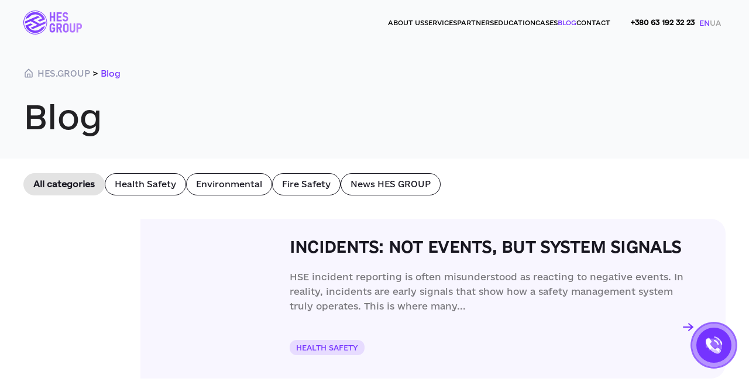

--- FILE ---
content_type: text/html; charset=UTF-8
request_url: https://hes.group/en/blog/
body_size: 50098
content:
<!doctype html>
<html lang="en-US">
<head>
    <meta charset="UTF-8">
    <meta name="viewport" content="width=device-width, initial-scale=1">
    <link rel="profile" href="https://gmpg.org/xfn/11">

	<style type="text/css">div[id^="wpcf7-f2174"] button.cf7mls_next {   }div[id^="wpcf7-f2174"] button.cf7mls_back {   }div[id^="wpcf7-f2049"] button.cf7mls_next {   }div[id^="wpcf7-f2049"] button.cf7mls_back {   }div[id^="wpcf7-f2045"] button.cf7mls_next {   }div[id^="wpcf7-f2045"] button.cf7mls_back {   }div[id^="wpcf7-f2005"] button.cf7mls_next {   }div[id^="wpcf7-f2005"] button.cf7mls_back {   }div[id^="wpcf7-f2002"] button.cf7mls_next {   }div[id^="wpcf7-f2002"] button.cf7mls_back {   }div[id^="wpcf7-f1872"] button.cf7mls_next {   }div[id^="wpcf7-f1872"] button.cf7mls_back {   }div[id^="wpcf7-f1870"] button.cf7mls_next {   }div[id^="wpcf7-f1870"] button.cf7mls_back {   }div[id^="wpcf7-f1846"] button.cf7mls_next {   }div[id^="wpcf7-f1846"] button.cf7mls_back {   }div[id^="wpcf7-f1787"] button.cf7mls_next {   }div[id^="wpcf7-f1787"] button.cf7mls_back {   }div[id^="wpcf7-f1771"] button.cf7mls_next {   }div[id^="wpcf7-f1771"] button.cf7mls_back {   }div[id^="wpcf7-f1770"] button.cf7mls_next {   }div[id^="wpcf7-f1770"] button.cf7mls_back {   }div[id^="wpcf7-f1769"] button.cf7mls_next {   }div[id^="wpcf7-f1769"] button.cf7mls_back {   }div[id^="wpcf7-f1768"] button.cf7mls_next {   }div[id^="wpcf7-f1768"] button.cf7mls_back {   }div[id^="wpcf7-f1767"] button.cf7mls_next {   }div[id^="wpcf7-f1767"] button.cf7mls_back {   }div[id^="wpcf7-f1766"] button.cf7mls_next {   }div[id^="wpcf7-f1766"] button.cf7mls_back {   }div[id^="wpcf7-f1765"] button.cf7mls_next {   }div[id^="wpcf7-f1765"] button.cf7mls_back {   }div[id^="wpcf7-f1764"] button.cf7mls_next {   }div[id^="wpcf7-f1764"] button.cf7mls_back {   }div[id^="wpcf7-f1763"] button.cf7mls_next {   }div[id^="wpcf7-f1763"] button.cf7mls_back {   }div[id^="wpcf7-f1762"] button.cf7mls_next {   }div[id^="wpcf7-f1762"] button.cf7mls_back {   }div[id^="wpcf7-f1761"] button.cf7mls_next {   }div[id^="wpcf7-f1761"] button.cf7mls_back {   }div[id^="wpcf7-f1760"] button.cf7mls_next {   }div[id^="wpcf7-f1760"] button.cf7mls_back {   }div[id^="wpcf7-f1758"] button.cf7mls_next {   }div[id^="wpcf7-f1758"] button.cf7mls_back {   }div[id^="wpcf7-f759"] button.cf7mls_next {   }div[id^="wpcf7-f759"] button.cf7mls_back {   }div[id^="wpcf7-f309"] button.cf7mls_next {   }div[id^="wpcf7-f309"] button.cf7mls_back {   }</style><meta name='robots' content='index, follow, max-image-preview:large, max-snippet:-1, max-video-preview:-1' />
<link rel="alternate" hreflang="uk" href="https://hes.group/blog/" />
<link rel="alternate" hreflang="en" href="https://hes.group/en/blog/" />
<link rel="alternate" hreflang="x-default" href="https://hes.group/blog/" />
<script id="cookieyes" type="text/javascript" src="https://cdn-cookieyes.com/client_data/62fcffe8e552606de3496d9bff6a626d/script.js"></script>
	<!-- This site is optimized with the Yoast SEO Premium plugin v20.5 (Yoast SEO v26.8) - https://yoast.com/product/yoast-seo-premium-wordpress/ -->
	<title>Blog &#8212; HES.GROUP</title>
	<link rel="canonical" href="https://hes.group/en/blog/" />
	<meta property="og:locale" content="en_US" />
	<meta property="og:type" content="article" />
	<meta property="og:title" content="Blog" />
	<meta property="og:url" content="https://hes.group/en/blog/" />
	<meta property="og:site_name" content="HES.GROUP" />
	<meta name="twitter:card" content="summary_large_image" />
	<script type="application/ld+json" class="yoast-schema-graph">{"@context":"https://schema.org","@graph":[{"@type":["WebPage","CollectionPage"],"@id":"https://hes.group/en/blog/","url":"https://hes.group/en/blog/","name":"Blog &#8212; HES.GROUP","isPartOf":{"@id":"https://hes.group/en/#website"},"datePublished":"2023-01-22T09:11:17+00:00","inLanguage":"en-US"},{"@type":"WebSite","@id":"https://hes.group/en/#website","url":"https://hes.group/en/","name":"HES.GROUP","description":"Перша в Україні ЦИФРОВА ПЛАТФОРМА З ОХОРОНИ ПРАЦІ","publisher":{"@id":"https://hes.group/en/#organization"},"potentialAction":[{"@type":"SearchAction","target":{"@type":"EntryPoint","urlTemplate":"https://hes.group/en/?s={search_term_string}"},"query-input":{"@type":"PropertyValueSpecification","valueRequired":true,"valueName":"search_term_string"}}],"inLanguage":"en-US"},{"@type":"Organization","@id":"https://hes.group/en/#organization","name":"HES.GROUP","url":"https://hes.group/en/","logo":{"@type":"ImageObject","inLanguage":"en-US","@id":"https://hes.group/en/#/schema/logo/image/","url":"https://hes.group/wp-content/uploads/2023/01/union.svg","contentUrl":"https://hes.group/wp-content/uploads/2023/01/union.svg","width":100,"height":41,"caption":"HES.GROUP"},"image":{"@id":"https://hes.group/en/#/schema/logo/image/"},"sameAs":["https://www.facebook.com/hes.space"]}]}</script>
	<!-- / Yoast SEO Premium plugin. -->


<link rel='dns-prefetch' href='//cdn.jsdelivr.net' />
<link rel='dns-prefetch' href='//cdnjs.cloudflare.com' />
<link rel='dns-prefetch' href='//www.googletagmanager.com' />
<style id='wp-img-auto-sizes-contain-inline-css'>
img:is([sizes=auto i],[sizes^="auto," i]){contain-intrinsic-size:3000px 1500px}
/*# sourceURL=wp-img-auto-sizes-contain-inline-css */
</style>
<link rel='stylesheet' id='wp-block-library-css' href='https://hes.group/wp-includes/css/dist/block-library/style.min.css?ver=6.9' media='all' />
<style id='global-styles-inline-css'>
:root{--wp--preset--aspect-ratio--square: 1;--wp--preset--aspect-ratio--4-3: 4/3;--wp--preset--aspect-ratio--3-4: 3/4;--wp--preset--aspect-ratio--3-2: 3/2;--wp--preset--aspect-ratio--2-3: 2/3;--wp--preset--aspect-ratio--16-9: 16/9;--wp--preset--aspect-ratio--9-16: 9/16;--wp--preset--color--black: #000000;--wp--preset--color--cyan-bluish-gray: #abb8c3;--wp--preset--color--white: #ffffff;--wp--preset--color--pale-pink: #f78da7;--wp--preset--color--vivid-red: #cf2e2e;--wp--preset--color--luminous-vivid-orange: #ff6900;--wp--preset--color--luminous-vivid-amber: #fcb900;--wp--preset--color--light-green-cyan: #7bdcb5;--wp--preset--color--vivid-green-cyan: #00d084;--wp--preset--color--pale-cyan-blue: #8ed1fc;--wp--preset--color--vivid-cyan-blue: #0693e3;--wp--preset--color--vivid-purple: #9b51e0;--wp--preset--gradient--vivid-cyan-blue-to-vivid-purple: linear-gradient(135deg,rgb(6,147,227) 0%,rgb(155,81,224) 100%);--wp--preset--gradient--light-green-cyan-to-vivid-green-cyan: linear-gradient(135deg,rgb(122,220,180) 0%,rgb(0,208,130) 100%);--wp--preset--gradient--luminous-vivid-amber-to-luminous-vivid-orange: linear-gradient(135deg,rgb(252,185,0) 0%,rgb(255,105,0) 100%);--wp--preset--gradient--luminous-vivid-orange-to-vivid-red: linear-gradient(135deg,rgb(255,105,0) 0%,rgb(207,46,46) 100%);--wp--preset--gradient--very-light-gray-to-cyan-bluish-gray: linear-gradient(135deg,rgb(238,238,238) 0%,rgb(169,184,195) 100%);--wp--preset--gradient--cool-to-warm-spectrum: linear-gradient(135deg,rgb(74,234,220) 0%,rgb(151,120,209) 20%,rgb(207,42,186) 40%,rgb(238,44,130) 60%,rgb(251,105,98) 80%,rgb(254,248,76) 100%);--wp--preset--gradient--blush-light-purple: linear-gradient(135deg,rgb(255,206,236) 0%,rgb(152,150,240) 100%);--wp--preset--gradient--blush-bordeaux: linear-gradient(135deg,rgb(254,205,165) 0%,rgb(254,45,45) 50%,rgb(107,0,62) 100%);--wp--preset--gradient--luminous-dusk: linear-gradient(135deg,rgb(255,203,112) 0%,rgb(199,81,192) 50%,rgb(65,88,208) 100%);--wp--preset--gradient--pale-ocean: linear-gradient(135deg,rgb(255,245,203) 0%,rgb(182,227,212) 50%,rgb(51,167,181) 100%);--wp--preset--gradient--electric-grass: linear-gradient(135deg,rgb(202,248,128) 0%,rgb(113,206,126) 100%);--wp--preset--gradient--midnight: linear-gradient(135deg,rgb(2,3,129) 0%,rgb(40,116,252) 100%);--wp--preset--font-size--small: 13px;--wp--preset--font-size--medium: 20px;--wp--preset--font-size--large: 36px;--wp--preset--font-size--x-large: 42px;--wp--preset--spacing--20: 0.44rem;--wp--preset--spacing--30: 0.67rem;--wp--preset--spacing--40: 1rem;--wp--preset--spacing--50: 1.5rem;--wp--preset--spacing--60: 2.25rem;--wp--preset--spacing--70: 3.38rem;--wp--preset--spacing--80: 5.06rem;--wp--preset--shadow--natural: 6px 6px 9px rgba(0, 0, 0, 0.2);--wp--preset--shadow--deep: 12px 12px 50px rgba(0, 0, 0, 0.4);--wp--preset--shadow--sharp: 6px 6px 0px rgba(0, 0, 0, 0.2);--wp--preset--shadow--outlined: 6px 6px 0px -3px rgb(255, 255, 255), 6px 6px rgb(0, 0, 0);--wp--preset--shadow--crisp: 6px 6px 0px rgb(0, 0, 0);}:where(.is-layout-flex){gap: 0.5em;}:where(.is-layout-grid){gap: 0.5em;}body .is-layout-flex{display: flex;}.is-layout-flex{flex-wrap: wrap;align-items: center;}.is-layout-flex > :is(*, div){margin: 0;}body .is-layout-grid{display: grid;}.is-layout-grid > :is(*, div){margin: 0;}:where(.wp-block-columns.is-layout-flex){gap: 2em;}:where(.wp-block-columns.is-layout-grid){gap: 2em;}:where(.wp-block-post-template.is-layout-flex){gap: 1.25em;}:where(.wp-block-post-template.is-layout-grid){gap: 1.25em;}.has-black-color{color: var(--wp--preset--color--black) !important;}.has-cyan-bluish-gray-color{color: var(--wp--preset--color--cyan-bluish-gray) !important;}.has-white-color{color: var(--wp--preset--color--white) !important;}.has-pale-pink-color{color: var(--wp--preset--color--pale-pink) !important;}.has-vivid-red-color{color: var(--wp--preset--color--vivid-red) !important;}.has-luminous-vivid-orange-color{color: var(--wp--preset--color--luminous-vivid-orange) !important;}.has-luminous-vivid-amber-color{color: var(--wp--preset--color--luminous-vivid-amber) !important;}.has-light-green-cyan-color{color: var(--wp--preset--color--light-green-cyan) !important;}.has-vivid-green-cyan-color{color: var(--wp--preset--color--vivid-green-cyan) !important;}.has-pale-cyan-blue-color{color: var(--wp--preset--color--pale-cyan-blue) !important;}.has-vivid-cyan-blue-color{color: var(--wp--preset--color--vivid-cyan-blue) !important;}.has-vivid-purple-color{color: var(--wp--preset--color--vivid-purple) !important;}.has-black-background-color{background-color: var(--wp--preset--color--black) !important;}.has-cyan-bluish-gray-background-color{background-color: var(--wp--preset--color--cyan-bluish-gray) !important;}.has-white-background-color{background-color: var(--wp--preset--color--white) !important;}.has-pale-pink-background-color{background-color: var(--wp--preset--color--pale-pink) !important;}.has-vivid-red-background-color{background-color: var(--wp--preset--color--vivid-red) !important;}.has-luminous-vivid-orange-background-color{background-color: var(--wp--preset--color--luminous-vivid-orange) !important;}.has-luminous-vivid-amber-background-color{background-color: var(--wp--preset--color--luminous-vivid-amber) !important;}.has-light-green-cyan-background-color{background-color: var(--wp--preset--color--light-green-cyan) !important;}.has-vivid-green-cyan-background-color{background-color: var(--wp--preset--color--vivid-green-cyan) !important;}.has-pale-cyan-blue-background-color{background-color: var(--wp--preset--color--pale-cyan-blue) !important;}.has-vivid-cyan-blue-background-color{background-color: var(--wp--preset--color--vivid-cyan-blue) !important;}.has-vivid-purple-background-color{background-color: var(--wp--preset--color--vivid-purple) !important;}.has-black-border-color{border-color: var(--wp--preset--color--black) !important;}.has-cyan-bluish-gray-border-color{border-color: var(--wp--preset--color--cyan-bluish-gray) !important;}.has-white-border-color{border-color: var(--wp--preset--color--white) !important;}.has-pale-pink-border-color{border-color: var(--wp--preset--color--pale-pink) !important;}.has-vivid-red-border-color{border-color: var(--wp--preset--color--vivid-red) !important;}.has-luminous-vivid-orange-border-color{border-color: var(--wp--preset--color--luminous-vivid-orange) !important;}.has-luminous-vivid-amber-border-color{border-color: var(--wp--preset--color--luminous-vivid-amber) !important;}.has-light-green-cyan-border-color{border-color: var(--wp--preset--color--light-green-cyan) !important;}.has-vivid-green-cyan-border-color{border-color: var(--wp--preset--color--vivid-green-cyan) !important;}.has-pale-cyan-blue-border-color{border-color: var(--wp--preset--color--pale-cyan-blue) !important;}.has-vivid-cyan-blue-border-color{border-color: var(--wp--preset--color--vivid-cyan-blue) !important;}.has-vivid-purple-border-color{border-color: var(--wp--preset--color--vivid-purple) !important;}.has-vivid-cyan-blue-to-vivid-purple-gradient-background{background: var(--wp--preset--gradient--vivid-cyan-blue-to-vivid-purple) !important;}.has-light-green-cyan-to-vivid-green-cyan-gradient-background{background: var(--wp--preset--gradient--light-green-cyan-to-vivid-green-cyan) !important;}.has-luminous-vivid-amber-to-luminous-vivid-orange-gradient-background{background: var(--wp--preset--gradient--luminous-vivid-amber-to-luminous-vivid-orange) !important;}.has-luminous-vivid-orange-to-vivid-red-gradient-background{background: var(--wp--preset--gradient--luminous-vivid-orange-to-vivid-red) !important;}.has-very-light-gray-to-cyan-bluish-gray-gradient-background{background: var(--wp--preset--gradient--very-light-gray-to-cyan-bluish-gray) !important;}.has-cool-to-warm-spectrum-gradient-background{background: var(--wp--preset--gradient--cool-to-warm-spectrum) !important;}.has-blush-light-purple-gradient-background{background: var(--wp--preset--gradient--blush-light-purple) !important;}.has-blush-bordeaux-gradient-background{background: var(--wp--preset--gradient--blush-bordeaux) !important;}.has-luminous-dusk-gradient-background{background: var(--wp--preset--gradient--luminous-dusk) !important;}.has-pale-ocean-gradient-background{background: var(--wp--preset--gradient--pale-ocean) !important;}.has-electric-grass-gradient-background{background: var(--wp--preset--gradient--electric-grass) !important;}.has-midnight-gradient-background{background: var(--wp--preset--gradient--midnight) !important;}.has-small-font-size{font-size: var(--wp--preset--font-size--small) !important;}.has-medium-font-size{font-size: var(--wp--preset--font-size--medium) !important;}.has-large-font-size{font-size: var(--wp--preset--font-size--large) !important;}.has-x-large-font-size{font-size: var(--wp--preset--font-size--x-large) !important;}
/*# sourceURL=global-styles-inline-css */
</style>

<style id='classic-theme-styles-inline-css'>
/*! This file is auto-generated */
.wp-block-button__link{color:#fff;background-color:#32373c;border-radius:9999px;box-shadow:none;text-decoration:none;padding:calc(.667em + 2px) calc(1.333em + 2px);font-size:1.125em}.wp-block-file__button{background:#32373c;color:#fff;text-decoration:none}
/*# sourceURL=/wp-includes/css/classic-themes.min.css */
</style>
<link rel='stylesheet' id='cf7mls-css' href='https://hes.group/wp-content/plugins/cf7-multi-step/assets/frontend/css/cf7mls.css?ver=2.7.9' media='all' />
<link rel='stylesheet' id='cf7mls_animate-css' href='https://hes.group/wp-content/plugins/cf7-multi-step/assets/frontend/animate/animate.min.css?ver=2.7.9' media='all' />
<link rel='stylesheet' id='contact-form-7-css' href='https://hes.group/wp-content/plugins/contact-form-7/includes/css/styles.css?ver=6.1.4' media='all' />
<link rel='stylesheet' id='wpml-legacy-horizontal-list-0-css' href='//hes.group/wp-content/plugins/sitepress-multilingual-cms/templates/language-switchers/legacy-list-horizontal/style.min.css?ver=1' media='all' />
<link rel='stylesheet' id='swiper-css' href='https://cdn.jsdelivr.net/npm/swiper@8/swiper-bundle.min.css' media='all' />
<link rel='stylesheet' id='uikit-css' href='https://cdnjs.cloudflare.com/ajax/libs/uikit/3.16.19/css/uikit.min.css' media='all' />
<link rel='stylesheet' id='main-style-css' href='https://hes.group/wp-content/themes/hesgroup/assets/css/main.css' media='all' />
<link rel='stylesheet' id='responsive-css' href='https://hes.group/wp-content/themes/hesgroup/assets/css/responsive.css' media='all' />
<link rel='stylesheet' id='cf7cf-style-css' href='https://hes.group/wp-content/plugins/cf7-conditional-fields/style.css?ver=2.6.7' media='all' />
<script src="https://hes.group/wp-includes/js/jquery/jquery.min.js?ver=3.7.1" id="jquery-core-js"></script>
<script src="https://hes.group/wp-includes/js/jquery/jquery-migrate.min.js?ver=3.4.1" id="jquery-migrate-js"></script>
<script id="wpml-cookie-js-extra">
var wpml_cookies = {"wp-wpml_current_language":{"value":"en","expires":1,"path":"/"}};
var wpml_cookies = {"wp-wpml_current_language":{"value":"en","expires":1,"path":"/"}};
//# sourceURL=wpml-cookie-js-extra
</script>
<script src="https://hes.group/wp-content/plugins/sitepress-multilingual-cms/res/js/cookies/language-cookie.js?ver=4.5.14" id="wpml-cookie-js"></script>

<!-- Google tag (gtag.js) snippet added by Site Kit -->
<!-- Google Analytics snippet added by Site Kit -->
<script src="https://www.googletagmanager.com/gtag/js?id=GT-PJRR5FM" id="google_gtagjs-js" async></script>
<script id="google_gtagjs-js-after">
window.dataLayer = window.dataLayer || [];function gtag(){dataLayer.push(arguments);}
gtag("set","linker",{"domains":["hes.group"]});
gtag("js", new Date());
gtag("set", "developer_id.dZTNiMT", true);
gtag("config", "GT-PJRR5FM");
//# sourceURL=google_gtagjs-js-after
</script>
<link rel="https://api.w.org/" href="https://hes.group/en/wp-json/" /><meta name="generator" content="WordPress 6.9" />
<meta name="generator" content="WPML ver:4.5.14 stt:1,54;" />
<meta name="generator" content="Site Kit by Google 1.170.0" />
<!-- Google AdSense meta tags added by Site Kit -->
<meta name="google-adsense-platform-account" content="ca-host-pub-2644536267352236">
<meta name="google-adsense-platform-domain" content="sitekit.withgoogle.com">
<!-- End Google AdSense meta tags added by Site Kit -->
<link rel="icon" href="https://hes.group/wp-content/uploads/2023/01/cropped-favicon-32x32.png" sizes="32x32" />
<link rel="icon" href="https://hes.group/wp-content/uploads/2023/01/cropped-favicon-192x192.png" sizes="192x192" />
<link rel="apple-touch-icon" href="https://hes.group/wp-content/uploads/2023/01/cropped-favicon-180x180.png" />
<meta name="msapplication-TileImage" content="https://hes.group/wp-content/uploads/2023/01/cropped-favicon-270x270.png" />
    
    <!-- Google tag (gtag.js) -->
    <script async src="https://www.googletagmanager.com/gtag/js?id=G-1C36C8C4JR"></script>
    <script>
      window.dataLayer = window.dataLayer || [];
      function gtag(){dataLayer.push(arguments);}
      gtag('js', new Date());
    
      gtag('config', 'G-1C36C8C4JR');
    </script>
    
    <!-- Meta Pixel Code -->
    <script>
    !function(f,b,e,v,n,t,s)
    {if(f.fbq)return;n=f.fbq=function(){n.callMethod?
    n.callMethod.apply(n,arguments):n.queue.push(arguments)};
    if(!f._fbq)f._fbq=n;n.push=n;n.loaded=!0;n.version='2.0';
    n.queue=[];t=b.createElement(e);t.async=!0;
    t.src=v;s=b.getElementsByTagName(e)[0];
    s.parentNode.insertBefore(t,s)}(window, document,'script',
    'https://connect.facebook.net/en_US/fbevents.js');
    fbq('init', '693086255460714');
    fbq('track', 'PageView');
    </script>
    <noscript><img height="1" width="1" style="display:none"
    src="https://www.facebook.com/tr?id=693086255460714&ev=PageView&noscript=1"
    /></noscript>
    <!-- End Meta Pixel Code -->
    
    <!-- START Ringo Stat -->
    <script type="text/javascript">
    (function (d,s,u,e,p) {
    p=d.getElementsByTagName(s)[0],e=d.createElement(s),e.async=1,e.src=u,p.parentNode.insertBefore(e, p);
    })(document, 'script', 'https://script.ringostat.com/v4/18/1884f1b3893842def2892e5d90b0e366f4dac512.js');
    
    var pw = function() {if (typeof(ringostatAnalytics) === "undefined") {setTimeout(pw,100);} else {ringostatAnalytics.sendHit('pageview');}}
    pw();
    </script>
    <!-- END Ringo Stat -->
</head>

<body class="blog wp-theme-hesgroup hfeed no-sidebar" data-post_id="2771">
<div id="page" class="site">


	

    <header class="header">
        <div class="header__wrapper" uk-sticky="show-on-up: true; animation: uk-animation-slide-top ">
            <div class="uk-container ">
                <div class="header__body">
                    <a href="https://hes.group/en/" class="header__logo">
                        <div class="header__imagecont">
							<img width="1" height="1" src="https://hes.group/wp-content/uploads/2023/01/union.svg" class="attachment-middle size-middle" alt="" decoding="async" loading="eager" />                        </div>
                    </a>
                    <div class=" header__main">
                        <div class="header__menu menu">
                            <nav class="menu__body">
                                <div class="menu__line"></div>
								<div class="menu-main-menu-eng-container"><ul id="primary-menu" class="menu__list"><li id="menu-item-1246" class="menu-item menu-item-type-post_type menu-item-object-page menu-item-1246"><a href="https://hes.group/en/about-us/">About us</a></li>
<li id="menu-item-1782" class="menu-item menu-item-type-post_type menu-item-object-page menu-item-1782"><a href="https://hes.group/en/our-services/">Services</a></li>
<li id="menu-item-1397" class="menu-item menu-item-type-post_type menu-item-object-page menu-item-1397"><a href="https://hes.group/en/partners/">Partners</a></li>
<li id="menu-item-320" class="menu-item menu-item-type-custom menu-item-object-custom menu-item-320"><a href="#">Education</a></li>
<li id="menu-item-1319" class="menu-item menu-item-type-post_type_archive menu-item-object-cases menu-item-1319"><a href="https://hes.group/en/cases/">Cases</a></li>
<li id="menu-item-322" class="menu-item menu-item-type-post_type menu-item-object-page current-menu-item page_item page-item-71 current_page_item current_page_parent menu-item-322"><a href="https://hes.group/en/blog/" aria-current="page">Blog</a></li>
<li id="menu-item-1222" class="menu-item menu-item-type-post_type menu-item-object-page menu-item-1222"><a href="https://hes.group/en/contacts/">Contact</a></li>
</ul></div>
                                <div class="menu__phone">
                                    <a id="link " class="_icon-mobile"
                                       href="tel:+380 63 192 32 23">
                                        <span>+380 63 192 32 23</span>
                                    </a>
                                </div>

								                                    <div class="menu__lang lang-links">
										<section id="icl_lang_sel_widget-2" class="widget widget_icl_lang_sel_widget">
<div class="wpml-ls-sidebars-lang_switcher wpml-ls wpml-ls-legacy-list-horizontal">
	<ul><li class="wpml-ls-slot-lang_switcher wpml-ls-item wpml-ls-item-en wpml-ls-current-language wpml-ls-last-item wpml-ls-item-legacy-list-horizontal">
				<a href="https://hes.group/en/blog/" class="wpml-ls-link">
                    <span class="wpml-ls-native">EN</span></a>
			</li><li class="wpml-ls-slot-lang_switcher wpml-ls-item wpml-ls-item-uk wpml-ls-first-item wpml-ls-item-legacy-list-horizontal">
				<a href="https://hes.group/blog/" class="wpml-ls-link">
                    <span class="wpml-ls-native" lang="uk">UA</span></a>
			</li></ul>
</div>
</section>                                    </div>
								<!--                                <button type="button"-->
<!--                                        class="menu__button  header-login-btn">--><!--</button>-->
                            </nav>
                        </div>
                        <button type="button" class="menu__icon icon-menu">
                            <span></span>
                            <span></span>
                            <span></span>
                        </button>
                    </div>

                </div>
            </div>
        </div>
    </header>


    <main id="primary" class="site-main archive archive-index">

        <div class="header__archive">
            <div class="uk-container">
                <div class="breadcrumbs__wrapper">
					<div id="bcn_widget-2" class="widget widget_breadcrumb_navxt"><div class="breadcrumbs" itemscope itemtype="https://schema.org/BreadcrumbList"><span property="itemListElement" typeof="ListItem"><a property="item" typeof="WebPage" title="Go to HES.GROUP." href="https://hes.group/en/" class="home" ><span property="name">HES.GROUP</span></a><meta property="position" content="1"></span> &gt; <span property="itemListElement" typeof="ListItem"><span property="name" class="post-root post post-post current-item">Blog</span><meta property="url" content="https://hes.group/en/blog/"><meta property="position" content="2"></span></div></div>                </div>
                <h1 class="title-archive">Blog</h1>
            </div>
        </div>

        <div class="archive__wrapper archive__wrapper-post">
            <div class="uk-container">
	            
                <div class="archive__categories__items uk-flex">
                    <div class="archive__category__item active">
                        <a href="https://hes.group/en/blog/">
				            All categories                        </a>
                    </div>
		                                    <div class="archive__category__item archive__cat-item__24">
                            <a href="https://hes.group/en/category/health-safety/">
					            Health Safety
                            </a>
                        </div>
		                                    <div class="archive__category__item archive__cat-item__25">
                            <a href="https://hes.group/en/category/environmental/">
					            Environmental
                            </a>
                        </div>
		                                    <div class="archive__category__item archive__cat-item__26">
                            <a href="https://hes.group/en/category/fire-safety/">
					            Fire Safety
                            </a>
                        </div>
		                                    <div class="archive__category__item archive__cat-item__28">
                            <a href="https://hes.group/en/category/news-hes-group/">
					            News HES GROUP
                            </a>
                        </div>
		                            </div>

				
    <div class="news__items uk-child-width-1-1" uk-grid>
		<div>
    <div class="news__item uk-grid-collapse" uk-grid>
        <div class="uk-width-1-3@m">
            <div class="news__item-picture__wrapper">
                <a href="https://hes.group/en/health-safety/hse-incidents-system-signals/">
                    <div class="news__item-picture">
						                    </div>
                </a>
            </div>
        </div>
        <div class="uk-width-2-3@m">
            <div class="news__item--content">
                <a href="https://hes.group/en/health-safety/hse-incidents-system-signals/">
                    <h4 class="news__item-title">Incidents: not events, but system signals</h4></a>
                <p class="useful__text shields__text">HSE incident reporting is often misunderstood as reacting to negative events. In reality, incidents are early signals that show how a safety management system truly operates. This is where many...</p>
                <div class="uk-text-right">
                    <a href="https://hes.group/en/health-safety/hse-incidents-system-signals/" class="last-news__link-arrow">
						    <svg width="18" height="14" viewBox="0 0 18 14" fill="#7533FF" xmlns="http://www.w3.org/2000/svg">
        <path d="M9.32975 0.772116C9.54072 0.59788 9.82682 0.5 10.1251 0.5C10.4234 0.5 10.7095 0.59788 10.9205 0.772116L17.6706 6.34852C17.8815 6.52281 18 6.75917 18 7.00561C18 7.25205 17.8815 7.48841 17.6706 7.6627L10.9205 13.2391C10.7083 13.4084 10.4242 13.5021 10.1292 13.5C9.83421 13.4978 9.55204 13.4001 9.34346 13.2278C9.13487 13.0555 9.01655 12.8224 9.01399 12.5787C9.01142 12.335 9.12482 12.1002 9.32975 11.9249L14.1594 7.93501L1.12502 7.93501C0.826642 7.93501 0.540491 7.83709 0.329509 7.6628C0.118528 7.4885 -5.30915e-08 7.2521 -5.11533e-08 7.00561C-4.92151e-08 6.75912 0.118528 6.52272 0.329509 6.34842C0.540491 6.17413 0.826642 6.07621 1.12502 6.07621L14.1594 6.07621L9.32975 2.08629C9.11884 1.912 9.00036 1.67565 9.00036 1.4292C9.00036 1.18276 9.11884 0.946405 9.32975 0.772116Z"
              />
    </svg>
	                    </a>
                </div>
				
				                    <div class="last-news__cats uk-flex">
						                            <a href="https://hes.group/en/category/health-safety/"
                               class="last-news__cat-item last-news__cat-item__24 last-news__cat-item__occupational_health">
								Health Safety                            </a>
						                    </div>
				            </div>
        </div>
    </div>
</div><div>
    <div class="news__item uk-grid-collapse" uk-grid>
        <div class="uk-width-1-3@m">
            <div class="news__item-picture__wrapper">
                <a href="https://hes.group/en/health-safety/health-and-safety-goals-for-business/">
                    <div class="news__item-picture">
						                    </div>
                </a>
            </div>
        </div>
        <div class="uk-width-2-3@m">
            <div class="news__item--content">
                <a href="https://hes.group/en/health-safety/health-and-safety-goals-for-business/">
                    <h4 class="news__item-title">2 Key Occupational Health and Safety Goals That a Business Owner Cannot Afford to Lose Focus On</h4></a>
                <p class="useful__text shields__text">There may be many goals, metrics, and activities in occupational health and safety.But for a business owner or CEO, what matters is not the quantity — it is the focus....</p>
                <div class="uk-text-right">
                    <a href="https://hes.group/en/health-safety/health-and-safety-goals-for-business/" class="last-news__link-arrow">
						    <svg width="18" height="14" viewBox="0 0 18 14" fill="#7533FF" xmlns="http://www.w3.org/2000/svg">
        <path d="M9.32975 0.772116C9.54072 0.59788 9.82682 0.5 10.1251 0.5C10.4234 0.5 10.7095 0.59788 10.9205 0.772116L17.6706 6.34852C17.8815 6.52281 18 6.75917 18 7.00561C18 7.25205 17.8815 7.48841 17.6706 7.6627L10.9205 13.2391C10.7083 13.4084 10.4242 13.5021 10.1292 13.5C9.83421 13.4978 9.55204 13.4001 9.34346 13.2278C9.13487 13.0555 9.01655 12.8224 9.01399 12.5787C9.01142 12.335 9.12482 12.1002 9.32975 11.9249L14.1594 7.93501L1.12502 7.93501C0.826642 7.93501 0.540491 7.83709 0.329509 7.6628C0.118528 7.4885 -5.30915e-08 7.2521 -5.11533e-08 7.00561C-4.92151e-08 6.75912 0.118528 6.52272 0.329509 6.34842C0.540491 6.17413 0.826642 6.07621 1.12502 6.07621L14.1594 6.07621L9.32975 2.08629C9.11884 1.912 9.00036 1.67565 9.00036 1.4292C9.00036 1.18276 9.11884 0.946405 9.32975 0.772116Z"
              />
    </svg>
	                    </a>
                </div>
				
				                    <div class="last-news__cats uk-flex">
						                            <a href="https://hes.group/en/category/health-safety/"
                               class="last-news__cat-item last-news__cat-item__24 last-news__cat-item__occupational_health">
								Health Safety                            </a>
						                    </div>
				            </div>
        </div>
    </div>
</div>    </div>

	

	            </div>
        </div>

	    		    <section class="section-newsletter section-newsletter__wrapper">
    <div class="uk-container">
        <div class="section-title">
			Don't want to miss anything?        </div>
        <div class="section-subtitle">
			Subscribe to the newsletter        </div>

	    
<div class="wpcf7 no-js" id="wpcf7-f2174-o1" lang="en-US" dir="ltr" data-wpcf7-id="2174">
<div class="screen-reader-response"><p role="status" aria-live="polite" aria-atomic="true"></p> <ul></ul></div>
<form action="/en/blog/#wpcf7-f2174-o1" method="post" class="wpcf7-form init cf7mls-no-scroll cf7mls-no-moving-animation" aria-label="Contact form" novalidate="novalidate" data-status="init">
<fieldset class="hidden-fields-container"><input type="hidden" name="_wpcf7" value="2174" /><input type="hidden" name="_wpcf7_version" value="6.1.4" /><input type="hidden" name="_wpcf7_locale" value="en_US" /><input type="hidden" name="_wpcf7_unit_tag" value="wpcf7-f2174-o1" /><input type="hidden" name="_wpcf7_container_post" value="0" /><input type="hidden" name="_wpcf7_posted_data_hash" value="" /><input type="hidden" name="_wpcf7cf_hidden_group_fields" value="[]" /><input type="hidden" name="_wpcf7cf_hidden_groups" value="[]" /><input type="hidden" name="_wpcf7cf_visible_groups" value="[]" /><input type="hidden" name="_wpcf7cf_repeaters" value="[]" /><input type="hidden" name="_wpcf7cf_steps" value="{}" /><input type="hidden" name="_wpcf7cf_options" value="{&quot;form_id&quot;:2174,&quot;conditions&quot;:[],&quot;settings&quot;:{&quot;animation&quot;:&quot;yes&quot;,&quot;animation_intime&quot;:200,&quot;animation_outtime&quot;:200,&quot;conditions_ui&quot;:&quot;normal&quot;,&quot;notice_dismissed&quot;:false}}" />
</fieldset>
<input class="wpcf7-form-control wpcf7-hidden" value="" type="hidden" name="utm_url" />
<input class="wpcf7-form-control wpcf7-hidden" value="" type="hidden" name="utm_page_title" />
<input class="wpcf7-form-control wpcf7-hidden" value="Newsletter" type="hidden" name="utm_form_name" />
<input class="wpcf7-form-control wpcf7-hidden" value="" type="hidden" name="service_type" />
<input class="wpcf7-form-control wpcf7-hidden" value="" type="hidden" name="post_id" />
<div class="form__item">
	<p><span class="wpcf7-form-control-wrap" data-name="email"><input size="40" maxlength="400" class="wpcf7-form-control wpcf7-email wpcf7-validates-as-required wpcf7-text wpcf7-validates-as-email form__input newsletter__email uk-input" aria-required="true" aria-invalid="false" placeholder="Email*" value="" type="email" name="email" /></span><input class="wpcf7-form-control wpcf7-submit has-spinner btn-submit" type="submit" value="Subscribe*" />
	</p>
</div><div class="wpcf7-response-output" aria-hidden="true"></div>
</form>
</div>
        <div class="newsletter-term">
		    * Yes, I agree to <a href="https://hes.group/en/public-offer/" target="_blank">the terms and conditions</a> and <a href="https://hes.group/en/privacy-policy/" target="_blank">the privacy policy</a>        </div>
        
    </div>
</section>	        </main><!-- #main -->

<!-- This is the modal -->
<div id="popup-solutions" uk-modal class="form-type" data-type="">
	<div class="uk-modal-dialog">


		
<div class="wpcf7 no-js" id="wpcf7-f1760-o2" lang="en-US" dir="ltr" data-wpcf7-id="1760">
<div class="screen-reader-response"><p role="status" aria-live="polite" aria-atomic="true"></p> <ul></ul></div>
<form action="/en/blog/#wpcf7-f1760-o2" method="post" class="wpcf7-form init cf7mls-no-scroll cf7mls-no-moving-animation" aria-label="Contact form" novalidate="novalidate" data-status="init">
<fieldset class="hidden-fields-container"><input type="hidden" name="_wpcf7" value="1760" /><input type="hidden" name="_wpcf7_version" value="6.1.4" /><input type="hidden" name="_wpcf7_locale" value="en_US" /><input type="hidden" name="_wpcf7_unit_tag" value="wpcf7-f1760-o2" /><input type="hidden" name="_wpcf7_container_post" value="0" /><input type="hidden" name="_wpcf7_posted_data_hash" value="" /><input type="hidden" name="_wpcf7cf_hidden_group_fields" value="[]" /><input type="hidden" name="_wpcf7cf_hidden_groups" value="[]" /><input type="hidden" name="_wpcf7cf_visible_groups" value="[]" /><input type="hidden" name="_wpcf7cf_repeaters" value="[]" /><input type="hidden" name="_wpcf7cf_steps" value="{}" /><input type="hidden" name="_wpcf7cf_options" value="{&quot;form_id&quot;:1760,&quot;conditions&quot;:[],&quot;settings&quot;:{&quot;animation&quot;:&quot;yes&quot;,&quot;animation_intime&quot;:200,&quot;animation_outtime&quot;:200,&quot;conditions_ui&quot;:&quot;normal&quot;,&quot;notice_dismissed&quot;:false}}" />
</fieldset>
<input class="wpcf7-form-control wpcf7-hidden" value="" type="hidden" name="utm_url" />
<input class="wpcf7-form-control wpcf7-hidden" value="" type="hidden" name="utm_page_title" />
<input class="wpcf7-form-control wpcf7-hidden" value="" type="hidden" name="name_solution" />
<input class="wpcf7-form-control wpcf7-hidden" value="" type="hidden" name="service_type" />
<input class="wpcf7-form-control wpcf7-hidden" value="" type="hidden" name="post_id" />
<input class="wpcf7-form-control wpcf7-hidden" value="" type="hidden" name="crm_solution_id" />
<div class="form__item">
	<p><span class="wpcf7-form-control-wrap" data-name="your-name"><input size="40" maxlength="400" class="wpcf7-form-control wpcf7-text wpcf7-validates-as-required form__input" aria-required="true" aria-invalid="false" placeholder="Full Name*" value="" type="text" name="your-name" /></span>
	</p>
</div>
<div class="form__item">
	<p><span class="wpcf7-form-control-wrap" data-name="email"><input size="40" maxlength="400" class="wpcf7-form-control wpcf7-email wpcf7-validates-as-required wpcf7-text wpcf7-validates-as-email form__input" aria-required="true" aria-invalid="false" placeholder="Email*" value="" type="email" name="email" /></span>
	</p>
</div>
<div class="form__item">
	<p><span class="wpcf7-form-control-wrap" data-name="tel"><input size="40" maxlength="400" class="wpcf7-form-control wpcf7-tel wpcf7-text wpcf7-validates-as-tel form__input" aria-invalid="false" placeholder="Phone" value="" type="tel" name="tel" /></span>
	</p>
</div>
<div class="form__item">
	<p><span class="wpcf7-form-control-wrap" data-name="message"><textarea cols="5" rows="5" maxlength="2000" class="wpcf7-form-control wpcf7-textarea form__textarea" aria-invalid="false" placeholder="Message" name="message"></textarea></span>
	</p>
</div>
<div class="form__item form__button-submit-block">
	<p><input class="wpcf7-form-control wpcf7-submit has-spinner form__button _btn-design" id="form-submit" type="submit" value="Send" />
	</p>
</div><div class="wpcf7-response-output" aria-hidden="true"></div>
</form>
</div>
	</div>
</div>
<div class="fab-speed-dial ">
    <div class="log-in fab-speed-dial-button">
        <a href="#" id="popup__toggle" onclick="return true;">
            <div class="circlephone" style="transform-origin: center;"></div>
            <div class="circle-fill" style="transform-origin: center;"></div>
            <div class="img-circle" style="transform-origin: center;">
                <div class="img-circleblock" style="transform-origin: center;"></div>
            </div>
        </a>
    </div>
    <ul class="fab-speed-dial-options">


            <li class="fab-speed-dial-option chat uk-hidden">
                <a href="#">
                    <img src="/wp-content/themes/hesgroup/assets/image/fab/chat.svg" alt=""></a>
            </li>


		            <li class="fab-speed-dial-option phone ">
                <a href="tel: +380 63 192 32 23">
                    <img src="/wp-content/themes/hesgroup/assets/image/fab/mobile.svg" alt=""></a>
            </li>
		
		            <li class="fab-speed-dial-option viber uk-hidden">
                <a href="viber://chat/?number=+380 63 192 32 23" class="external" rel="nofollow" target="_blank">
                    <img src="/wp-content/themes/hesgroup/assets/image/fab/viber.svg" alt=""></a>
            </li>
		
		            <li class="fab-speed-dial-option telegram">
                <a href="https://t.me/HEShelp_bot" class="external" rel="nofollow" target="_blank">
                    <img src="/wp-content/themes/hesgroup/assets/image/fab/telegram.svg" alt=""></a>
            </li>
			            <li class="fab-speed-dial-option messenger"><a href="https://m.me/hes.space" class="external" rel="nofollow" target="_blank"><img
                        src="/wp-content/themes/hesgroup/assets/image/fab/Messenger.png" alt=""></a></li>
	            <!-- Add more dial options as needed -->
    </ul>
</div>


<footer class="footer">
    <div class="footer__container uk-container">
        <div class="footer__logo">
            <a href="https://hes.group/en/"><img width="1" height="1" src="https://hes.group/wp-content/uploads/2023/01/sloj_x0020_1.svg" class="attachment-middle size-middle" alt="" decoding="async" loading="eager" /></a>
        </div>
        <div class="footer__nav-container">
			<ul id="menu-footer-1-eng" class="footer__list"><li class="menu-item menu-item-type-post_type menu-item-object-page menu-item-1246"><a href="https://hes.group/en/about-us/">About us</a></li>
<li id="menu-item-1639" class="menu-item menu-item-type-post_type menu-item-object-page menu-item-1639"><a href="https://hes.group/en/our-services/">Services</a></li>
<li id="menu-item-1316" class="menu-item menu-item-type-post_type_archive menu-item-object-cases menu-item-1316"><a href="https://hes.group/en/cases/">Cases</a></li>
<li id="menu-item-125" class="menu-item menu-item-type-post_type menu-item-object-page current-menu-item page_item page-item-71 current_page_item current_page_parent menu-item-125"><a href="https://hes.group/en/blog/" aria-current="page">Blog</a></li>
<li class="menu-item menu-item-type-post_type menu-item-object-page menu-item-1222"><a href="https://hes.group/en/contacts/">Contact</a></li>
</ul>			<ul id="menu-footer-2-eng" class="footer__list"><li id="menu-item-1631" class="menu-item menu-item-type-post_type menu-item-object-our_services menu-item-1631"><a href="https://hes.group/en/our-services/audit-of-labor-protection/">Audit of labor protection</a></li>
</ul>            <div class="footer__list-block">
				<ul id="menu-footer-3-eng" class="footer__list"><li id="menu-item-91" class="menu-item menu-item-type-custom menu-item-object-custom menu-item-91"><a href="https://hes.group/en/#advantage__item-0">HES Outsourcing</a></li>
<li id="menu-item-92" class="menu-item menu-item-type-custom menu-item-object-custom menu-item-92"><a href="https://hes.group/en/#advantage__item-1">HES Space</a></li>
</ul>				<ul id="menu-footer-4-eng" class="footer__list"><li id="menu-item-90" class="menu-item menu-item-type-post_type menu-item-object-page menu-item-90"><a href="https://hes.group/en/public-offer/">Public offer</a></li>
<li id="menu-item-89" class="menu-item menu-item-type-post_type menu-item-object-page menu-item-89"><a rel="privacy-policy" href="https://hes.group/en/privacy-policy/">Privacy policy</a></li>
</ul>            </div>
        </div>
        <div class="footer__info-block">
            <div class="footer__info">
                <a href="tel:+380 63 192 32 23"
                   class="footer__phone">+380 63 192 32 23</a>
                <div class="footer__socials">
					                        <a href="https://m.me/hes.space" class="footer__socials-item external"
                           target="_blank" rel="nofollow">
                            <img src="https://hes.group/wp-content/themes/hesgroup/assets/image/socialsfooter/facebook.svg"
                                 alt="facebook">
                        </a>
										                        <a href="https://www.instagram.com/hes.space/" class="footer__socials-item external"
                           target="_blank" rel="nofollow">

                            <img src="https://hes.group/wp-content/themes/hesgroup/assets/image/socialsfooter/instagram.svg"
                                 alt="instagram">
                        </a>
										                        <a href="https://www.linkedin.com/company/hes-space/" class="footer__socials-item external"
                           target="_blank" rel="nofollow">

                            <img src="https://hes.group/wp-content/themes/hesgroup/assets/image/socialsfooter/linkedin.svg"
                                 alt="linkedin">
                        </a>
										                        <a href="https://t.me/HEShelp_bot" class="footer__socials-item external"
                           target="_blank" rel="nofollow">

                            <img src="https://hes.group/wp-content/themes/hesgroup/assets/image/socialsfooter/telegram.svg"
                                 alt="telegram">
                        </a>
										                        <a href="https://www.tiktok.com/@hes.space" class="footer__socials-item external"
                           target="_blank" rel="nofollow">

                            <img src="https://hes.group/wp-content/themes/hesgroup/assets/image/socialsfooter/tik-tok.svg"
                                 alt="tik-tok">
                        </a>
					
					                        <a href="https://www.youtube.com/channel/UCiSKnUve6Z0Zsp-V29CKfcQ" class="footer__socials-item external"
                           target="_blank" rel="nofollow">

                            <img src="https://hes.group/wp-content/themes/hesgroup/assets/image/socialsfooter/youtube.svg"
                                 alt="youtube">
                        </a>
										                        <a href="mailto:office@hes.group"
                           class="footer__socials-item ">

                            <img src="https://hes.group/wp-content/themes/hesgroup/assets/image/socialsfooter/mail.svg"
                                 alt="mail">
                        </a>
					
					                        <a href="tel:+380 63 192 32 23"
                           class="footer__socials-item ">
                            <img src="https://hes.group/wp-content/themes/hesgroup/assets/image/socialsfooter/mobile.svg"
                                 alt="mobile">
                        </a>
					                </div>
            </div>
            <div class="footer__butons">
                <a href="#page" class="footer__arrows" uk-scroll>
                    <img class="footer__arrow"
                         src="https://hes.group/wp-content/themes/hesgroup/assets/image/socialsfooter/arrows.svg"
                         alt="arrows">
                </a>

				                    <div class="footer__lang menu__lang lang-links">
						<section id="icl_lang_sel_widget-2" class="widget widget_icl_lang_sel_widget">
<div class="wpml-ls-sidebars-lang_switcher wpml-ls wpml-ls-legacy-list-horizontal">
	<ul><li class="wpml-ls-slot-lang_switcher wpml-ls-item wpml-ls-item-en wpml-ls-current-language wpml-ls-last-item wpml-ls-item-legacy-list-horizontal">
				<a href="https://hes.group/en/blog/" class="wpml-ls-link">
                    <span class="wpml-ls-native">EN</span></a>
			</li><li class="wpml-ls-slot-lang_switcher wpml-ls-item wpml-ls-item-uk wpml-ls-first-item wpml-ls-item-legacy-list-horizontal">
				<a href="https://hes.group/blog/" class="wpml-ls-link">
                    <span class="wpml-ls-native" lang="uk">UA</span></a>
			</li></ul>
</div>
</section>                    </div>
				            </div>
        </div>
    </div>
</footer>


<div class="lds-ring"><div></div><div></div><div></div><div></div></div>
</div><!-- #page -->

<script type="speculationrules">
{"prefetch":[{"source":"document","where":{"and":[{"href_matches":"/en/*"},{"not":{"href_matches":["/wp-*.php","/wp-admin/*","/wp-content/uploads/*","/wp-content/*","/wp-content/plugins/*","/wp-content/themes/hesgroup/*","/en/*\\?(.+)"]}},{"not":{"selector_matches":"a[rel~=\"nofollow\"]"}},{"not":{"selector_matches":".no-prefetch, .no-prefetch a"}}]},"eagerness":"conservative"}]}
</script>
<script src="https://hes.group/wp-includes/js/dist/hooks.min.js?ver=dd5603f07f9220ed27f1" id="wp-hooks-js"></script>
<script src="https://hes.group/wp-includes/js/dist/i18n.min.js?ver=c26c3dc7bed366793375" id="wp-i18n-js"></script>
<script id="wp-i18n-js-after">
wp.i18n.setLocaleData( { 'text direction\u0004ltr': [ 'ltr' ] } );
//# sourceURL=wp-i18n-js-after
</script>
<script src="https://hes.group/wp-content/plugins/contact-form-7/includes/swv/js/index.js?ver=6.1.4" id="swv-js"></script>
<script id="contact-form-7-js-before">
var wpcf7 = {
    "api": {
        "root": "https:\/\/hes.group\/en\/wp-json\/",
        "namespace": "contact-form-7\/v1"
    }
};
//# sourceURL=contact-form-7-js-before
</script>
<script src="https://hes.group/wp-content/plugins/contact-form-7/includes/js/index.js?ver=6.1.4" id="contact-form-7-js"></script>
<script id="cf7mls-js-extra">
var cf7mls_object = {"ajax_url":"https://hes.group/en/wp-json/","is_rtl":"","disable_submit":"true","cf7mls_error_message":"","scroll_step":"true","scroll_first_error":"true","disable_enter_key":"false","check_step_before_submit":"true"};
//# sourceURL=cf7mls-js-extra
</script>
<script src="https://hes.group/wp-content/plugins/cf7-multi-step/assets/frontend/js/cf7mls.js?ver=2.7.9" id="cf7mls-js"></script>
<script src="https://hes.group/wp-content/plugins/cf7-phone-mask-field/assets/js/jquery.maskedinput.js?ver=1.4" id="wpcf7mf-mask-js"></script>
<script src="https://cdn.jsdelivr.net/npm/swiper@8/swiper-bundle.min.js" id="swiper-js"></script>
<script src="https://cdnjs.cloudflare.com/ajax/libs/uikit/3.16.19/js/uikit.min.js" id="uikit-js"></script>
<script src="https://hes.group/wp-content/themes/hesgroup/assets/js/jquery.maskedinput.min.js" id="maskedinput-js"></script>
<script id="main-script-js-extra">
var myajax = {"ajaxurl":"https://hes.group/wp-admin/admin-ajax.php"};
//# sourceURL=main-script-js-extra
</script>
<script src="https://hes.group/wp-content/themes/hesgroup/assets/js/main.js" id="main-script-js"></script>
<script src="https://hes.group/wp-content/themes/hesgroup/assets/js/swiper-settings.js" id="swiper-settings-js"></script>
<script id="wpcf7cf-scripts-js-extra">
var wpcf7cf_global_settings = {"ajaxurl":"https://hes.group/wp-admin/admin-ajax.php"};
//# sourceURL=wpcf7cf-scripts-js-extra
</script>
<script src="https://hes.group/wp-content/plugins/cf7-conditional-fields/js/scripts.js?ver=2.6.7" id="wpcf7cf-scripts-js"></script>

</body>
</html>


--- FILE ---
content_type: text/css
request_url: https://hes.group/wp-content/themes/hesgroup/assets/css/main.css
body_size: 158532
content:
/*
* Prefixed by https://autoprefixer.github.io
* PostCSS: v8.4.14,
* Autoprefixer: v10.4.7
* Browsers: last 10 version
*/

@charset "UTF-8";
/*Обнуление*/
* {
    padding: 0;
    margin: 0;
    border: 0;
}


.uk-h1, .uk-h2, .uk-h3, .uk-h4, .uk-h5, .uk-h6, .uk-heading-2xlarge, .uk-heading-large, .uk-heading-medium, .uk-heading-small, .uk-heading-xlarge, h1, h2, h3, h4, h5, h6 {
    font-family: inherit;
}

.h100 {
    height: 100%;
}

.w100 {
    width: 100%;
}

*,
*:before,
*:after {
    -webkit-box-sizing: border-box;
    box-sizing: border-box;
}

:focus,
:active {
    outline: none;
}

a:focus,
a:active {
    outline: none;
    -webkit-tap-highlight-color: transparent;
}

nav,
footer,
header,
aside {
    display: block;
}

html,
body {
    height: 100%;
    width: 100%;
    line-height: 1;
    font-size: 14px;
    -ms-text-size-adjust: 100%;
    -moz-text-size-adjust: 100%;
    -webkit-text-size-adjust: 100%;
    color: #000;
}

input,
button,
textarea {
    font-family: inherit;
}

input::-ms-clear {
    display: none;
}

button {
    cursor: pointer;
}

button {
    margin: 0;
    padding: 0;
    border: 0;
    outline: none;
    background-color: transparent;
}

button::-moz-focus-inner {
    padding: 0;
    border: 0;
}

a,
a:visited {
    text-decoration: none;
}

a:hover {
    text-decoration: none;
}

ul li {
    list-style: none;
}

img {
    vertical-align: top;
}

h1,
h2,
h3,
h4,
h5,
h6 {
    font-size: inherit;
    font-weight: inherit;
}

input::-webkit-input-placeholder {
    opacity: 1;
    -webkit-transition: opacity 0.3s ease;
    transition: opacity 0.3s ease;
}

input::-moz-placeholder {
    opacity: 1;
    -moz-transition: opacity 0.3s ease;
    transition: opacity 0.3s ease;
}

input:-moz-placeholder {
    opacity: 1;
    -moz-transition: opacity 0.3s ease;
    transition: opacity 0.3s ease;
}

input:-ms-input-placeholder {
    opacity: 1;
    -ms-transition: opacity 0.3s ease;
    transition: opacity 0.3s ease;
}

input:focus::-webkit-input-placeholder {
    opacity: 0;
    -webkit-transition: opacity 0.3s ease;
    transition: opacity 0.3s ease;
}

input:focus::-moz-placeholder {
    opacity: 0;
    -moz-transition: opacity 0.3s ease;
    transition: opacity 0.3s ease;
}

input:focus:-moz-placeholder {
    opacity: 0;
    -moz-transition: opacity 0.3s ease;
    transition: opacity 0.3s ease;
}

input:focus:-ms-input-placeholder {
    opacity: 0;
    -ms-transition: opacity 0.3s ease;
    transition: opacity 0.3s ease;
}

/*--------------------*/
._ibg {
    position: relative;
}

._ibg img {
    position: absolute;
    width: 100%;
    height: 100%;
    top: 0;
    left: 0;
    -o-object-fit: cover;
    object-fit: cover;
}

body.ie ._ibg {
    background-position: center;
    background-size: cover;
    background-repeat: no-repeat;
}

body.ie ._ibg img {
    width: 0;
    height: 0;
    opacity: 0;
    visibility: hidden;
}

.text-center {
    text-align: center;
}


em {
    color: initial;
}


@font-face {
    font-family: "Bahnschrift";
    font-display: block;
    src: url("../fonts/Bahnschrift.eot");
    src: local("☺"), url("../fonts/Bahnschrift.woff2") format("woff2"),
    url("../fonts/Bahnschrift.woff") format("woff"),
    url("../fonts/Bahnschrift.ttf") format("truetype"),
    url("../fonts/Bahnschrift.svg") format("svg");
    font-weight: normal;
    font-style: normal;
}


@font-face {
    font-family: "e-Ukraine";
    font-display: block;
    src: url("../fonts/e-Ukraine/e-Ukraine-Regular.otf");
    font-weight: normal;
    font-style: normal;
}

html {
    font-family: "e-Ukraine";
    font-weight: 400;
    font-size: 12px;
    scroll-behavior: smooth;
    overflow-x: hidden;
}

body {
    font-family: "e-Ukraine";
    display: -webkit-box;
    display: -ms-flexbox;
    display: flex;
    -webkit-box-orient: vertical;
    -webkit-box-direction: normal;
    -ms-flex-direction: column;
    flex-direction: column;
}

/*Blocks & modificators==================*/
.container {
    max-width: 1247px;
    padding: 0 40px;
    margin: 0 auto;
}

@media (max-width: 767.98px) {
    .container {
        -ms-flex-wrap: wrap;
        flex-wrap: wrap;
    }
}

._btn {
    background: -webkit-gradient(linear, left top, right top, color-stop(2.64%, rgb(117, 51, 255)), color-stop(100%, rgb(194, 136, 255)), to(rgba(217, 217, 217, 0)));
    background: -o-linear-gradient(left, rgb(117, 51, 255) 2.64%, rgb(194, 136, 255) 100%, rgba(217, 217, 217, 0) 100%);
    background: linear-gradient(90deg, rgb(117, 51, 255) 2.64%, rgb(194, 136, 255) 100%, rgba(217, 217, 217, 0) 100%);
    font-style: normal;
    font-weight: 500;
    font-size: 12px;
    line-height: 23px;
    padding-left: 25px;
    padding-right: 25px;
    padding-top: 10px;
    padding-bottom: 10px;
    border-radius: 40px;
    color: #ffffff;
    -webkit-transition: all 0.5s ease 0s;
    -o-transition: all 0.5s ease 0s;
    transition: all 0.5s ease 0s;
    text-transform: uppercase;
    max-width: -webkit-max-content;
    max-width: -moz-max-content;
    max-width: max-content;
    cursor: pointer;
}

@media (max-width: 1167px) {
    ._btn {
        font-size: calc(12px + 3 * ((100vw - 320px) / 847));
    }
}

@media (max-width: 1167px) {
    ._btn {
        padding-left: calc(12px + 13 * ((100vw - 320px) / 847));
    }
}

@media (max-width: 1167px) {
    ._btn {
        padding-right: calc(12px + 13 * ((100vw - 320px) / 847));
    }
}

@media (max-width: 1167px) {
    ._btn {
        padding-top: calc(6px + 4 * ((100vw - 320px) / 847));
    }
}

@media (max-width: 1167px) {
    ._btn {
        padding-bottom: calc(6px + 4 * ((100vw - 320px) / 847));
    }
}

@media (max-width: 1167px) {
    ._btn {
        border-radius: calc(14px + 26 * ((100vw - 320px) / 847));
    }
}

._btn:active {
    -webkit-transform: translate(0, 2px);
    -ms-transform: translate(0, 2px);
    transform: translate(0, 2px);
    -webkit-box-shadow: 0px -3px 2px 0px rgba(34, 60, 80, 0.2);
    box-shadow: 0px -3px 2px 0px rgba(34, 60, 80, 0.2);
}

@media (any-hover: hover) {
    ._btn:hover {
        -webkit-filter: brightness(1.3);
        filter: brightness(1.3);
        color: #fff;
    }
}

@media (max-width: 767.98px) {
    ._btn {
        padding: 10px 20px;
        font-size: 12px;
        text-align: center;
    }
}

._btn-design {
    cursor: pointer;
    max-width: -webkit-max-content;
    max-width: -moz-max-content;
    max-width: max-content;
    background: #e6e6e6;
    font-size: 12px;
    font-weight: 600;
    padding-left: 20px;
    padding-right: 20px;
    padding-top: 6px;
    padding-bottom: 6px;
    border-radius: 40px;
    line-height: 125%;
    color: #7533ff;
    transition: .3s ease-in-out;
    text-transform: uppercase;
    text-align: center;
}

@media (max-width: 1167px) {
    ._btn-design {
        font-size: calc(8px + 4 * ((100vw - 320px) / 847));
    }
}

@media (max-width: 767.98px) {
    ._btn-design {
        font-size: 10px;
    }
}

@media (max-width: 1167px) {
    ._btn-design {
        padding-left: calc(8px + 12 * ((100vw - 320px) / 847));
    }
}

@media (max-width: 1167px) {
    ._btn-design {
        padding-right: calc(8px + 12 * ((100vw - 320px) / 847));
    }
}

@media (max-width: 1167px) {
    ._btn-design {
        border-radius: calc(14px + 26 * ((100vw - 320px) / 847));
    }
}

._btn-design:active {
    -webkit-transform: translate(0, 2px);
    -ms-transform: translate(0, 2px);
    transform: translate(0, 2px);
    -webkit-box-shadow: 0px -3px 2px 0px rgba(34, 60, 80, 0.2);
    box-shadow: 0px -3px 2px 0px rgba(34, 60, 80, 0.2);
}

@media (any-hover: hover) {
    ._btn-design:hover {
        -webkit-filter: brightness(1.3);
        filter: brightness(1.3);
        color: #7533ff;
    }
}

@media (max-width: 767.98px) {
    ._btn-design {
        padding: 9px 20px;
        font-size: 12px;
    }
}

.shields__arrow__blick {
    width: 100%;
    display: flex;
    justify-content: center;
}

.shields__arrow {
    -webkit-transition: -webkit-transform 0.5s ease 0s;
    transition: -webkit-transform 0.5s ease 0s;
    -o-transition: transform 0.5s ease 0s;
    transition: transform 0.5s ease 0s;
    transition: transform 0.5s ease 0s, -webkit-transform 0.5s ease 0s;
    text-align: right;

}

.shields__arrow::before {
    color: #7533ff;
    font-size: 13.4px;
    -webkit-transition: -webkit-transform 0.5s ease 0s;
    transition: -webkit-transform 0.5s ease 0s;
    -o-transition: transform 0.5s ease 0s;
    transition: transform 0.5s ease 0s;
    transition: transform 0.5s ease 0s, -webkit-transform 0.5s ease 0s;
}

@media (max-width: 1167px) {
    .shields__arrow::before {
        font-size: calc(10px + 3.4 * ((100vw - 320px) / 847));
    }
}

@media (any-hover: hover) {
    .shields__arrow:hover::before {
        -webkit-transform: scale(1.1);
        -ms-transform: scale(1.1);
        transform: scale(1.1);
    }
}

/*========================================*/
/*Iconfont==============================*/
@font-face {
    font-family: "icons";
    font-display: block;
    src: url("../fonts/icons.eot?uyx04v");
    src: url("../fonts/icons.eot?uyx04v#iefix") format("embedded-opentype"), url("../fonts/icons.ttf?uyx04v") format("truetype"), url("../fonts/icons.woff?uyx04v") format("woff"), url("../fonts/icons.svg?uyx04v#icons") format("svg");
    font-weight: normal;
    font-style: normal;

}

[class^=_icon-]:before,
[class*=" _icon-"]:before {
    font-family: "icons" !important;
    speak: never;
    font-style: normal;
    font-weight: normal;
    font-variant: normal;
    text-transform: none;
    line-height: 1;
    /* Better Font Rendering =========== */
    -webkit-font-smoothing: antialiased;
    -moz-osx-font-smoothing: grayscale;
}

[class^=_icon-]:before,
[class*=" _icon-"]:before {
    display: block;
}

._icon-arromBig:before {
    content: "\e900";
}

._icon-arrow-right:before {
    content: "\e901";
}

._icon-calendar:before {
    content: "\e902";
}

._icon-document:before {
    content: "\e903";
}

._icon-facebook:before {
    content: "\e904";
}

._icon-files:before {
    content: "\e905";
}

._icon-instagramm:before {
    content: "\e906";
}

._icon-linkedin:before {
    content: "\e907";
}

._icon-mail:before {
    content: "\e908";
}

._icon-mobile:before {
    content: "\e909";
}

._icon-notebooksvg:before {
    content: "\e90a";
}

._icon-shiledbag:before {
    content: "\e90b";
}

._icon-shiledfire:before {
    content: "\e90c";
}

._icon-shiledleafsvg:before {
    content: "\e90d";
}

._icon-shiledlock:before {
    content: "\e90e";
}

._icon-telegramm:before {
    content: "\e90f";
}

._icon-tik-tok:before {
    content: "\e910";
}

/*========================================*/
/*HEADER---------------------*/


.header__body {
    min-height: 77px;
    padding-top: 18px;
    padding-bottom: 18px;
    -webkit-box-align: center;
    -ms-flex-align: center;
    align-items: center;
    display: -webkit-box;
    display: -ms-flexbox;
    display: flex;
    -webkit-box-pack: justify;
    -ms-flex-pack: justify;
    justify-content: space-between;
}

@media (max-width: 1167px) {
    .header__body {
        min-height: calc(30px + 47 * ((100vw - 320px) / 847));
    }
}

@media (max-width: 1167px) {
    .header__body {
        padding-top: calc(5px + 13 * ((100vw - 320px) / 847));
    }
}

@media (max-width: 1167px) {
    .header__body {
        padding-bottom: calc(5px + 13 * ((100vw - 320px) / 847));
    }
}


.header__main {
    display: -webkit-box;
    display: -ms-flexbox;
    display: flex;
    -webkit-box-align: center;
    -ms-flex-align: center;
    align-items: center;
}

.header__imagecont {
    max-width: 100px;
}

.header__imagecont img {
    width: auto;
    height: 100%;
}

@media (max-width: 1167px) {
    .header__imagecont {
        max-width: calc(66.7px + 33.3 * ((100vw - 320px) / 847));
    }
}

.header__image {
    width: 100px;
    height: 41px;
}

@media (max-width: 1167px) {
    .header__image {
        width: calc(66.7px + 33.3 * ((100vw - 320px) / 847));
    }
}

@media (max-width: 1167px) {
    .header__image {
        height: calc(28px + 13 * ((100vw - 320px) / 847));
    }
}

.menu {
    display: -webkit-box;
    display: -ms-flexbox;
    display: flex;
    -webkit-box-align: center;
    -ms-flex-align: center;
    align-items: center;
    -webkit-box-pack: end;
    -ms-flex-pack: end;
    justify-content: end;
}

.menu__body {
    display: -webkit-box;
    display: -ms-flexbox;
    display: flex;
    -webkit-box-align: center;
    -ms-flex-align: center;
    align-items: center;
    gap: 30px;
    -webkit-box-pack: justify;
    -ms-flex-pack: justify;
    justify-content: space-between;
}

@media (max-width: 1167px) {
    .menu__body {
        gap: calc(5px + 25 * ((100vw - 320px) / 847));
        -webkit-box-flex: 0;
        -ms-flex: 0 0 auto;
        flex: 0 0 auto;
    }

}

@media (max-width: 767.98px) {
    .menu__body {
        gap: 20px;
    }
}

.menu__list {
    display: -webkit-box;
    display: -ms-flexbox;
    display: flex;
    position: relative;
    gap: 21px;
    margin: 0;
    margin-right: 34px;
    padding: 0;

}

@media (max-width: 991.98px) {
    .menu__list {
        -webkit-box-orient: vertical;
        -webkit-box-direction: normal;
        -ms-flex-direction: column;
        flex-direction: column;
    }
}

@media (max-width: 1167px) {
    .menu__list {
        gap: calc(5px + 16 * ((100vw - 320px) / 847));
    }
}

@media (max-width: 1167px) {
    .menu__list {
        margin-right: calc(0px + 34 * ((100vw - 320px) / 847));
    }
}

@media (max-width: 991.98px) {
    .menu__list {
        text-align: left;
        -webkit-box-align: center;
        -ms-flex-align: center;
        align-items: center;
        position: fixed;
        z-index: 100;
        width: 130px;
        border: 2px solid #000000;
        height: -webkit-max-content;
        height: -moz-max-content;
        height: max-content;
        overflow: auto;
        border-radius: 10px;
        background: #f8f6ff;
        top: 50px;
        right: -100%;
        -webkit-transition: right 0.3s ease 0s;
        -o-transition: right 0.3s ease 0s;
        transition: right 0.3s ease 0s;
        padding: 10px 0px 10px 0px;
        -webkit-box-orient: vertical;
        -webkit-box-direction: normal;
        -ms-flex-direction: column;
        flex-direction: column;
        overflow-x: hidden;
    }

    .menu__list._active {
        right: 10px;
    }
}

.menu__line {
    display: block;
    position: absolute;
    top: 0;
    height: 6px;
    -webkit-transition: width 0.5s, -webkit-transform 0.5s;
    transition: width 0.5s, -webkit-transform 0.5s;
    -o-transition: transform 0.5s, width 0.5s;
    transition: transform 0.5s, width 0.5s;
    transition: transform 0.5s, width 0.5s, -webkit-transform 0.5s;
    background-color: #7533ff;
}

.menu__item {
    font-size: 12px;
    line-height: 125%;
    font-weight: 600;
}

@media (max-width: 1167px) {
    .menu__item {
        font-size: calc(8px + 4 * ((100vw - 320px) / 847));
    }
}

.menu-item a {
    color: #000000;
    -webkit-transition: color 0.5s ease 0s;
    -o-transition: color 0.5s ease 0s;
    transition: color 0.5s ease 0s;
}

@media (any-hover: hover) {
    .menu-item a:hover {
        color: #7533ff;
    }
}

@media (max-width: 991.98px) {
    .menu__item {
        font-size: 12px;
    }
}

.menu__phone {
    font-size: 12px;
    line-height: 125%;
    font-weight: 700;
    -webkit-transition: -webkit-transform 0.5s ease 0s;
    transition: -webkit-transform 0.5s ease 0s;
    -o-transition: transform 0.5s ease 0s;
    transition: transform 0.5s ease 0s;
    transition: transform 0.5s ease 0s, -webkit-transform 0.5s ease 0s;
}

@media (any-hover: hover) {
    .menu__phone:hover {
        -webkit-transform: scale(1.1);
        -ms-transform: scale(1.1);
        transform: scale(1.1);
    }

    .menu__phone:hover a {
        color: #7533ff;
    }
}

.menu__phone a {
    color: #000000;
}

.menu__phone a::before {
    display: none;
}

@media (max-width: 767.98px) {
    .menu__phone {
        font-size: 0px;
        width: 28px;
        height: 28px;
        border-radius: 50%;
        display: -webkit-box;
        display: -ms-flexbox;
        display: flex;
        -webkit-box-pack: center;
        -ms-flex-pack: center;
        justify-content: center;
        -webkit-box-align: center;
        -ms-flex-align: center;
        align-items: center;
        border: 2px solid #7533ff;
    }

    .menu__phone a::before {
        display: block !important;
        font-size: 16px !important;
        color: #7533ff !important;
    }
}

.wpml-ls-sidebars-lang_switcher ul {
    display: -webkit-box;
    display: -ms-flexbox;
    display: flex;
    -webkit-box-pack: center;
    -ms-flex-pack: center;
    justify-content: center;
    font-size: 12px;
    line-height: 125%;
    font-weight: 600;
    gap: 10px;
    -webkit-transition: color 0.5s ease 0s;
    -o-transition: color 0.5s ease 0s;
    transition: color 0.5s ease 0s;
}

@media (max-width: 1167px) {
    .lang-links {
        font-size: calc(8px + 4x * ((100vw - 320px) / 847));
    }
}

.lang-links a {
    color: #9E9D9D;
    font-weight: 400;
}

@media (any-hover: hover) {
    .lang-links a:hover {
        -webkit-transform: scale(1.1);
        -ms-transform: scale(1.1);
        transform: scale(1.1);
        color: #7533ff;
    }
}

@media (max-width: 1167px) {
    .lang-links {
        gap: calc(5px + 5 * ((100vw - 320px) / 847));
    }
}

@media (max-width: 991.98px) {
    .lang-links {
        font-size: 12px;
        gap: 10px;
    }
}

/*menu burger-------------*/
.icon-menu {
    display: none;
}

@media (max-width: 991.98px) {
    .icon-menu {
        margin-left: 25px;
        position: relative;
        display: block;
        width: 30px;
        height: 18px;
        cursor: pointer;
        z-index: 101;
    }
}


@media (max-width: 991.98px) {
    .icon-menu span, .icon-menu::before, .icon-menu::after {
        content: "";
        -webkit-transition: all 0.3s ease 0s;
        -o-transition: all 0.3s ease 0s;
        transition: all 0.3s ease 0s;
        right: 0;
        position: absolute;
        width: 100%;
        height: 2px;
        background-color: #000000;
    }
}

@media (max-width: 991.98px) {
    .icon-menu::before {
        top: 0;
    }
}

@media (max-width: 991.98px) {
    .icon-menu::after {
        bottom: 0;
    }
}

@media (max-width: 991.98px) {
    .icon-menu span {
        top: calc(50% - 1px);
    }
}

@media (max-width: 991.98px) {
    .icon-menu-open span {
        width: 0;
    }

    .icon-menu-open::before {
        top: calc(50% - 1px);
        -webkit-transform: rotate(-45deg);
        -ms-transform: rotate(-45deg);
        transform: rotate(-45deg);
        background: #000000;
    }

    .icon-menu-open::after {
        bottom: calc(50% - 1px);
        -webkit-transform: rotate(45deg);
        -ms-transform: rotate(45deg);
        transform: rotate(45deg);
        background: #000000;
    }
}

/*------------------------*/
/* Main page styles==========================*/
.page {
    -webkit-box-flex: 0;
    -ms-flex: 0 1 auto;
    flex: 0 1 auto;
    width: 100%;
}

/*first section platform=====================*/
.platform {
    padding-top: 77px;
    background: -webkit-gradient(linear, left top, right top, color-stop(64.5%, #f8f6ff), color-stop(35.5%, #ffffff));
    background: -o-linear-gradient(left, #f8f6ff 64.5%, #ffffff 35.5%);
    background: linear-gradient(to right, #f8f6ff 64.5%, #ffffff 35.5%);
}

@media (max-width: 1167px) {
    .platform {
        padding-top: calc(30px + 47 * ((100vw - 320px) / 847));
    }
}

@media (max-width: 1167px) {
    .platform__wrapper {
        padding-top: calc(20px + 28 * ((100vw - 320px) / 847));
    }
}

.platform__container {
    display: -webkit-box;
    display: -ms-flexbox;
    display: flex;
    -webkit-box-align: start;
    -ms-flex-align: start;
    align-items: start;
}


.platform__content {
    padding-top: 65px;
    display: -webkit-box;
    display: -ms-flexbox;
    display: flex;
    -webkit-box-orient: vertical;
    -webkit-box-direction: normal;
    -ms-flex-direction: column;
    flex-direction: column;
    text-align: left;
    padding-bottom: 65px;
}

@media (max-width: 1167px) {
    .platform__content {
        padding-top: calc(30px + 35 * ((100vw - 320px) / 847));
    }
}

@media (max-width: 1167px) {
    .platform__content {
        padding-bottom: calc(30px + 35 * ((100vw - 320px) / 847));
    }
}

.platform__subtitle {
    font-size: 20px;
    font-weight: 600;
    color: #78777c;
    line-height: 135%;
}

.home .platform__subtitle {
    /*margin-bottom: 20px;*/
    margin-bottom: 15px;
}

@media (max-width: 1167px) {
    .platform__subtitle {
        font-size: calc(14px + 6 * ((100vw - 320px) / 847));
    }
}


.platform__title {
    font-size: 34px;
    line-height: 135%;
    font-weight: 600;
    margin-bottom: 27px;
    color: #181721;
    text-transform: uppercase;
    width: 90%;
}

@media (max-width: 1167px) {
    .platform__title {
        margin-bottom: calc(6px + 5 * ((100vw - 320px) / 847));
    }
}

.platform__subtext {
    font-size: 26px;
    line-height: 140%;
    font-weight: 600;
    margin-bottom: 20px;
    color: #181721;
    text-transform: uppercase;
}

@media (max-width: 1167px) {
    .platform__subtext {
        font-size: calc(20px + 12 * ((100vw - 320px) / 847));
    }
}

@media (max-width: 1167px) {
    .platform__subtext {
        margin-bottom: calc(16px + 12 * ((100vw - 320px) / 847));
    }
}

.platform__text {
    font-size: 14.8px;
    line-height: 187%;
    font-weight: 600;
    margin-bottom: 48px;
    color: #78777c;
    max-width: 416px;
}

@media (max-width: 1167px) {
    .platform__text {
        font-size: calc(12px + 2.8 * ((100vw - 320px) / 847));
    }
}

@media (max-width: 1167px) {
    .platform__text {
        margin-bottom: calc(26px + 22 * ((100vw - 320px) / 847));
    }
}

.platform__buttons {
    display: -webkit-box;
    display: -ms-flexbox;
    display: flex;
    gap: 58.55px;
}

@media (max-width: 1167px) {
    .platform__buttons {
        gap: calc(27px + 31.55 * ((100vw - 320px) / 847));
    }
}


.platform__buttons-left {

    color: #fff;
    min-width: 143.1px;
    text-align: center;
}

@media (max-width: 1167px) {
    .platform__buttons-left {
        min-width: calc(98.5px + 44.6 * ((100vw - 320px) / 847));
    }
}


.platform__buttons > * {

    font-size: 15px;
    font-weight: 600;
    padding-left: 25px;
    padding-right: 25px;
    padding-top: 10px;
    padding-bottom: 10px;
    border-radius: 40px;
    line-height: 100%;
    color: #ffffff;
    -webkit-transition: all 0.5s ease 0s;
    -o-transition: all 0.5s ease 0s;
    transition: all 0.5s ease 0s;
    text-transform: uppercase;
    max-width: -webkit-max-content;
    max-width: -moz-max-content;
    max-width: max-content;
    cursor: pointer;
}


.platform__buttons > *:last-child,
.platform__buttons a:not(.active) {
    background: none;
    color: #181721;
}

.platform__buttons .platform__buttons-left {
    color: #ffffff;
    background: -webkit-gradient(linear, left top, right top, color-stop(2.64%, rgb(117, 51, 255)), color-stop(100%, rgb(194, 136, 255)), to(rgba(217, 217, 217, 0)));
    background: -o-linear-gradient(left, rgb(117, 51, 255) 2.64%, rgb(194, 136, 255) 100%, rgba(217, 217, 217, 0) 100%);
    background: linear-gradient(90deg, rgb(117, 51, 255) 2.64%, rgb(194, 136, 255) 100%, rgba(217, 217, 217, 0) 100%);
}


.platform__buttons-left:hover {
    -webkit-filter: brightness(1.3);
    filter: brightness(1.3);
    color: #ffffff;
    background: -webkit-gradient(linear, left top, right top, color-stop(2.64%, rgb(117, 51, 255)), color-stop(100%, rgb(194, 136, 255)), to(rgba(217, 217, 217, 0)));
    background: -o-linear-gradient(left, rgb(117, 51, 255) 2.64%, rgb(194, 136, 255) 100%, rgba(217, 217, 217, 0) 100%);
    background: linear-gradient(90deg, rgb(117, 51, 255) 2.64%, rgb(194, 136, 255) 100%, rgba(217, 217, 217, 0) 100%);
}


@media (max-width: 991.98px) {
    .platform__buttons-left {
        color: #ffffff;
        background: -webkit-gradient(linear, left top, right top, color-stop(2.64%, rgb(117, 51, 255)), color-stop(100%, rgb(194, 136, 255)), to(rgba(217, 217, 217, 0)));
        background: -o-linear-gradient(left, rgb(117, 51, 255) 2.64%, rgb(194, 136, 255) 100%, rgba(217, 217, 217, 0) 100%);
        background: linear-gradient(90deg, rgb(117, 51, 255) 2.64%, rgb(194, 136, 255) 100%, rgba(217, 217, 217, 0) 100%);
    }
}

.platform__buttons-right {
    background: none;
    color: #181721;
    min-width: 143.1px;
    text-align: center;
}

.platform__buttons-right svg {
    transition: .3s ease-in-out;
    margin-left: 10px;
}

.platform__buttons-right:hover svg {
    transform: translateX(10px);
}

@media (max-width: 1167px) {
    .platform__buttons-right {
        min-width: calc(98.5px + 44.6 * ((100vw - 320px) / 847));
    }
}

.platform__images {
    display: -webkit-box;
    display: -ms-flexbox;
    display: flex;
    -webkit-box-align: center;
    -ms-flex-align: center;
    align-items: center;
}

@media (max-width: 767.98px) {
    .platform__images {
        -webkit-box-ordinal-group: 2;
        -ms-flex-order: 1;
        order: 1;
        gap: 15px;
        margin: 0 auto;
    }
}

.images-platform-left {
    -webkit-box-ordinal-group: 3;
    -ms-flex-order: 2;
    order: 2;
}

.images-platform-left img {
    z-index: 1;
    position: relative;
    opacity: 0.51;
    max-width: 330px;
    -o-object-fit: cover;
    object-fit: cover;
    left: 10px;
    border-radius: 25px;
    -webkit-transition: all 0.5s ease 0s;
    -o-transition: all 0.5s ease 0s;
    transition: all 0.5s ease 0s;

}

@media (max-width: 1167px) {
    .images-platform-left img {
        max-width: calc(50px + 280 * ((100vw - 320px) / 847));
    }
}

@media (max-width: 1167px) {
    .images-platform-left img {
        left: calc(0px + 10 * ((100vw - 320px) / 847));
    }
}

@media (any-hover: hover) {
    .images-platform-left:hover img {
        z-index: 2;
        max-width: 392px;
        max-width: 392px;
        width: 392px;
        height: 510px;
        opacity: 1;
    }
}

@media (any-hover: hover) and (max-width: 1167px) {
    .images-platform-left:hover img {
        max-width: calc(150px + 242 * ((100vw - 320px) / 847));
    }
}

@media (any-hover: hover) {
    .images-platform-left:hover ~ .images-platform-right img {
        z-index: 1;
        max-width: 330px;
        opacity: 0.51;
    }
}

@media (any-hover: hover) and (max-width: 1167px) {
    .images-platform-left:hover ~ .images-platform-right img {
        max-width: calc(50px + 280 * ((100vw - 320px) / 847));
    }
}

@media (max-width: 767.98px) {
    .images-platform-left img {
        display: block;
        left: -10px;
        max-width: 300px;
        height: 100%;
    }
}

@media (max-width: 767.98px) and (max-width: 1167px) {
    .images-platform-left img {
        max-width: calc(112.5px + 187.5 * ((100vw - 320px) / 847));
    }
}

.images-platform-right {
    -webkit-box-ordinal-group: 2;
    -ms-flex-order: 1;
    order: 1;
}

.images-platform-right img {
    -webkit-transition: all 0.5s ease 0s;
    -o-transition: all 0.5s ease 0s;
    transition: all 0.5s ease 0s;
    z-index: 2;
    position: relative;
    left: 10%;
    max-width: 392px;
    max-height: 500px;
    -o-object-fit: cover;
    object-fit: cover;
    border-radius: 25px;
}

@media (max-width: 1167px) {
    .images-platform-right img {
        max-width: calc(100px + 292 * ((100vw - 320px) / 847));
    }
}

@media (max-width: 767.98px) {
    .images-platform-right img {
        max-width: 330px;
        height: 100%;
        max-height: 230px;
    }
}

@media (max-width: 767.98px) and (max-width: 1167px) {
    .images-platform-right img {
        max-width: calc(142.5px + 187.5 * ((100vw - 320px) / 847));
    }
}

/*=========================================*/
/*Second section shields=========*/
.shields__container {
    display: -webkit-box;
    display: -ms-flexbox;
    display: flex;
    -webkit-box-align: center;
    -ms-flex-align: center;
    align-items: center;
    -webkit-box-pack: center;
    -ms-flex-pack: center;
    justify-content: center;
    gap: 189px;
    padding-top: 101px;
    padding-bottom: 101px;
}

@media (max-width: 1167px) {
    .shields__container {
        gap: calc(10px + 179 * ((100vw - 320px) / 847));
    }
}

@media (max-width: 1167px) {
    .shields__container {
        padding-top: calc(20px + 81 * ((100vw - 320px) / 847));
    }
}

@media (max-width: 1167px) {
    .shields__container {
        padding-bottom: calc(20px + 81 * ((100vw - 320px) / 847));
    }
}

@media (max-width: 767.98px) {
    .shields__container {
        -webkit-box-orient: vertical;
        -webkit-box-direction: normal;
        -ms-flex-direction: column;
        flex-direction: column;
        gap: 20px;
    }
}

@media (max-width: 767.98px) {
    .shields__item {
        display: -webkit-box;
        display: -ms-flexbox;
        display: flex;
        -webkit-box-orient: vertical;
        -webkit-box-direction: normal;
        -ms-flex-direction: column;
        flex-direction: column;
        -webkit-box-align: center;
        -ms-flex-align: center;
        align-items: center;
        text-align: center;
    }
}

.shields__circle {
    display: -webkit-box;
    display: -ms-flexbox;
    display: flex;
    -webkit-box-align: center;
    -ms-flex-align: center;
    align-items: center;
    -webkit-box-pack: center;
    -ms-flex-pack: center;
    justify-content: center;
    font-size: 80.3px;
    width: 105.72px;
    height: 105.72px;
    background: #f8f6ff;
    border-radius: 50%;
    margin: 0 auto 50px;
}

.shields__circle img {
    width: 100%;
    height: 100%;
}

@media (max-width: 1167px) {
    .shields__circle {
        font-size: calc(35px + 45.3 * ((100vw - 320px) / 847));
    }
}

@media (max-width: 1167px) {
    .shields__circle {
        width: calc(45.85px + 59.87 * ((100vw - 320px) / 847));
    }
}

@media (max-width: 1167px) {
    .shields__circle {
        height: calc(45.85px + 59.87 * ((100vw - 320px) / 847));
    }
}


.shields__circle::before {
    background-color: rgba(217, 217, 217, 0);
    background-image: -webkit-gradient(linear, left top, right top, color-stop(2.64%, rgb(117, 51, 255)), color-stop(100%, rgb(194, 136, 255)), to(rgba(217, 217, 217, 0)));
    background-image: -o-linear-gradient(left, rgb(117, 51, 255) 2.64%, rgb(194, 136, 255) 100%, rgba(217, 217, 217, 0) 100%);
    background-image: linear-gradient(90deg, rgb(117, 51, 255) 2.64%, rgb(194, 136, 255) 100%, rgba(217, 217, 217, 0) 100%);
    -webkit-background-clip: text;
    -webkit-text-fill-color: transparent;
}

.shields__circle_green::before {
    -webkit-text-fill-color: #14a521;
}

.shields__circle_red::before {
    -webkit-text-fill-color: #fe0b03;
}

@media (max-width: 1167px) {
    .shields__circle {
        margin-bottom: calc(10px + 42 * ((100vw - 320px) / 847));
    }
}

.shields__title {
    margin-bottom: 52px;
    font-size: 25px;
    font-weight: 600;
    text-transform: uppercase;
    display: inline-block;
    color: #181721;
}

.shields__title:hover {
    color: #181721;
}

.section-shields__wrapper {
    margin: 100px 0;
}

@media (max-width: 1167px) {
    .shields__title {
        margin-bottom: calc(10px + 42 * ((100vw - 320px) / 847));
    }
}

@media (max-width: 1167px) {
    .shields__title {
        font-size: calc(16px + 9 * ((100vw - 320px) / 847));
    }
}


.shields__text {
    font-size: 15px;
    line-height: 130%;
    margin-bottom: 24px;
    color: #78777c;
}

@media (max-width: 767.98px) {
    .shields__arrow::before {
        font-size: 20px;
    }
}

/*=================================*/
/*Third section consultation*/
.consultation {
    background: -webkit-gradient(linear, left top, right top, color-stop(22%, rgb(255, 255, 255)), color-stop(22%, rgb(248, 246, 255)));
    background: -o-linear-gradient(left, rgb(255, 255, 255) 22%, rgb(248, 246, 255) 22%);
    background: linear-gradient(90deg, rgb(255, 255, 255) 22%, rgb(248, 246, 255) 22%);
    position: relative;
}

@media (max-width: 767.98px) {
    .consultation {
        background: #f8f6ff;
    }
}

.consultation__container {
    display: -webkit-box;
    display: -ms-flexbox;
    display: flex;
    padding-top: 106px;
    padding-bottom: 106px;
    gap: 115px;
}

@media (max-width: 1167px) {
    .consultation__container {
        padding-top: calc(30px + 76 * ((100vw - 320px) / 847));
    }
}

@media (max-width: 1167px) {
    .consultation__container {
        padding-bottom: calc(30px + 76 * ((100vw - 320px) / 847));
    }
}


@media (max-width: 991.98px) {
    .consultation__container {
        -webkit-box-align: center;
        -ms-flex-align: center;
        align-items: center;
    }
}

@media (max-width: 767.98px) {
    .consultation__container {
        -webkit-box-pack: center;
        -ms-flex-pack: center;
        justify-content: center;
        gap: 10px;
    }
}

.consultation__imagecont {
    max-width: 470px;
    display: inline-flex;
    align-items: center;
}

.consultation__imagecont img {
    width: 100%;
    height: auto;
}

@media (max-width: 1167px) {
    .consultation__imagecont {
        max-width: calc(280px + 112 * ((100vw - 320px) / 847));
    }
}

.consultation__image {
    width: 100%;
    height: auto;
    -o-object-fit: cover;
    object-fit: cover;
}

.consultation__content {
    padding-top: 49px;
}

@media (max-width: 1167px) {
    .consultation__content {
        padding-top: calc(10px + 39 * ((100vw - 320px) / 847));
    }
}

@media (max-width: 767.98px) {
    .consultation__content {
        display: -webkit-box;
        display: -ms-flexbox;
        display: flex;
        -webkit-box-orient: vertical;
        -webkit-box-direction: normal;
        -ms-flex-direction: column;
        flex-direction: column;
        -webkit-box-align: center;
        -ms-flex-align: center;
        align-items: center;
    }
}

@media (max-width: 767.98px) {
    .consultation__subtext {
        text-align: center;
    }
}

.consultation__subtitle {
    line-height: 141%;
    font-size: 26.3px;
    text-transform: uppercase;
    font-weight: 600;
    margin: 35px 0;
}

@media (max-width: 1167px) {
    .consultation__subtitle {
        font-size: calc(18px + 8.3 * ((100vw - 320px) / 847));
    }
}

@media (max-width: 991.98px) {
    .consultation__subtitle {
        line-height: 120%;
    }
}


.consultation__title {
    text-transform: uppercase;
    color: #7533ff;
    font-size: 62px;
    margin-bottom: 82px;

    font-weight: 700;
}

@media (max-width: 1167px) {
    .consultation__title {
        font-size: calc(30px + 46.71 * ((100vw - 320px) / 847));
    }
}

@media (max-width: 1167px) {
    .consultation__title {
        margin-bottom: calc(1px + 81 * ((100vw - 320px) / 847));
    }
}


.consultation__button {
    color: #7533ff;
    background: #e6e6e6;
    line-height: 17px;
}

.consultation__button:hover {
    color: #78777c;
}


/*=====================================*/
/*Fours section services========================*/


.section-services-fp__wrapper .services__choise {
    margin-bottom: 150px;
}


.services__choise {
    border-radius: 25px;
    display: -webkit-box;
    display: -ms-flexbox;
    display: flex;
    -webkit-box-orient: vertical;
    -webkit-box-direction: normal;
    -ms-flex-direction: column;
    flex-direction: column;
    padding: 40px;
    -webkit-box-align: center;
    -ms-flex-align: center;
    align-items: center;
    background: -webkit-gradient(linear, left top, right top, color-stop(2.64%, rgb(117, 51, 255)), color-stop(100%, rgb(194, 136, 255)), to(rgba(217, 217, 217, 0)));
    background: -o-linear-gradient(left, rgb(117, 51, 255) 2.64%, rgb(194, 136, 255) 100%, rgba(217, 217, 217, 0) 100%);
    background: linear-gradient(90deg, rgb(117, 51, 255) 2.64%, rgb(194, 136, 255) 100%, rgba(217, 217, 217, 0) 100%);
}


.services__choise-title {
    line-height: 122%;
    font-size: 30px;
    font-weight: 600;
    color: #ffffff;
    margin-bottom: 20px;
    text-align: center;
}


.services__choise-text {
    line-height: 173%;
    font-size: 17px;
    font-weight: 400;
    color: #ffffff;
    margin-bottom: 30px;
    text-align: center;
}

.services__choise-buttons {
    display: grid;
    grid-template-columns: 1fr 1fr 1fr;
    gap: 10px;
    width: 100%;
}

.services__choise-button {
    background: #ffffff;
    color: #7533ff;
    display: inline-block;
    padding-top: 5px;
    padding-bottom: 5px;
    margin: auto;
}


@media (any-hover: hover) {
    .services__choise-button:hover {
        color: #78777c;
    }
}

.services__content {

}

@media (max-width: 1167px) {
    .services__content {
        gap: calc(30px + 55 * ((100vw - 320px) / 847));
    }
}

.services__title {
    font-size: 46px;
    font-weight: 600;
    line-height: 100%;
    text-transform: uppercase;
    color: #000;
}

@media (max-width: 1167px) {
    .services__title {
        font-size: calc(26px + 20 * ((100vw - 320px) / 847));
    }
}


.services__greed-item {
    display: -webkit-box;
    display: -ms-flexbox;
    display: flex;
    gap: 20px;
    -webkit-box-align: center;
    -ms-flex-align: center;
    align-items: center;
}

@media (max-width: 1167px) {
    .services__greed-item {
        gap: calc(5px + 15 * ((100vw - 320px) / 847));
    }
}

.services__greed-num {
    font-size: 102.7px;
    font-weight: 700;
    color: #e6e6e6;
    line-height: 100%;
    width: 137px;
    flex: 0 0 auto;
}

@media (max-width: 1167px) {
    .services__greed-num {
        font-size: calc(46px + 56.7 * ((100vw - 320px) / 847));
    }
}

.services__greed-text {
    font-size: 18px;
    font-weight: 600;
    line-height: 1.4;
    color: #181721;
    max-width: 200px;
}

@media (max-width: 1167px) {
    .services__greed-text {
        font-size: calc(14px + 4.52 * ((100vw - 320px) / 847));
    }
}

.services__button {
    max-width: -webkit-max-content;
    max-width: -moz-max-content;
    max-width: max-content;
    margin: 0 auto;
    display: inline-block;
}

.services__button__read-more {
    margin-top: 80px;
}

/*=============================================*/
/*Fives section desighn=========================*/

.section-solution-fp__wrapper,
.page_automatic,
.page__about,
.section-our-team,
.section-our-partners,
.section-services-fp__wrapper,
.section-last-news__wrapper,
.section-business-verification,
.section-program-event,
.section-event-expert,
.full-page__event .section-why-us,
.section-slider-turnkey,
.section-case-files,
.section-why-need {
    margin: 150px 0;
}


@media (max-width: 1167px) {
    .design__container {
        gap: calc(20px + 30 * ((100vw - 320px) / 847));
    }
}

@media (max-width: 1167px) {
    .design__container {
        margin-bottom: calc(30px + 70 * ((100vw - 320px) / 847));
    }
}


.design__greed-item {
    padding-left: 16px;
    padding-right: 16px;
    padding-top: 30px;
    padding-bottom: 25px;
    background: #f8f6ff;
}

@media (max-width: 1167px) {
    .design__greed-item {
        padding-left: calc(10px + 6 * ((100vw - 320px) / 847));
    }
}

@media (max-width: 1167px) {
    .design__greed-item {
        padding-right: calc(10px + 6 * ((100vw - 320px) / 847));
    }
}

@media (max-width: 1167px) {
    .design__greed-item {
        padding-top: calc(15px + 15 * ((100vw - 320px) / 847));
    }
}

@media (max-width: 1167px) {
    .design__greed-item {
        padding-bottom: calc(13px + 12 * ((100vw - 320px) / 847));
    }
}

.design__greed-image {
    width: 100%;
    height: auto;
    -o-object-fit: contain;
    object-fit: contain;
    margin-bottom: 20px;
}

.design__greed-title {
    font-size: 18px;
    font-weight: 600;
    line-height: 128.6%;
    margin-bottom: 25px;
    color: #181721;
}

.design__greed-text {
    font-style: normal;
    font-weight: 300;
    font-size: 15px;
    line-height: 150%;
    margin-bottom: 25px;
    color: #78777c;
    overflow: hidden;
    display: -webkit-box;
    -o-text-overflow: ellipsis;
    text-overflow: ellipsis;
    -webkit-line-clamp: 3;
    -webkit-box-orient: vertical;
}


.design__greed-text_last {
    -webkit-line-clamp: 2;
}


.design__greed-buttons {
    display: -webkit-box;
    display: -ms-flexbox;
    display: flex;
    -webkit-box-pack: justify;
    -ms-flex-pack: justify;
    justify-content: space-between;
    -webkit-box-align: center;
    -ms-flex-align: center;
    align-items: center;
}

.design__greed-buttons .design__greed-button {
    width: 100%;
    max-width: initial;
    padding-top: 10px;
    padding-bottom: 10px;
    font-style: normal;
    font-weight: 400;
    font-size: 12px;
    line-height: 23px;
}


@media (max-width: 1040px) {
    .design__greed-buttons {
        -webkit-box-orient: vertical;
        -webkit-box-direction: normal;
        -ms-flex-direction: column;
        flex-direction: column;
        gap: 10px;
        -webkit-box-pack: center;
        -ms-flex-pack: center;
        justify-content: center;
    }
}

@media (max-width: 991.98px) {
    .design__greed-buttons {
        -webkit-box-orient: horizontal;
        -webkit-box-direction: normal;
        -ms-flex-direction: row;
        flex-direction: row;
        gap: 0;
        -webkit-box-pack: justify;
        -ms-flex-pack: justify;
        justify-content: space-between;
    }
}

.design__button {
    max-width: -webkit-max-content;
    max-width: -moz-max-content;
    max-width: max-content;
    margin: 0 auto;
}

/*==============================================*/
/*Six section automatic=========================*/
.automatic {
    background: -webkit-gradient(linear, left top, right top, color-stop(79.8%, #f8f6ff), color-stop(20.2%, #ffffff));
    background: -o-linear-gradient(left, #f8f6ff 79.8%, #ffffff 20.2%);
    background: linear-gradient(to right, #f8f6ff 79.8%, #ffffff 20.2%);
    padding: 75px 0;
}


@media (max-width: 767.98px) {
    .automatic {
        background: #f8f6ff;
    }
}

.automatic__container {
    display: -webkit-box;
    display: -ms-flexbox;
    display: flex;
    -webkit-box-pack: justify;
    -ms-flex-pack: justify;
    justify-content: space-between;
    position: relative;
    align-items: center;
}

@media (max-width: 991.98px) {
    .automatic__container {
        gap: 20px;
    }
}


.automatic__content {
    display: -webkit-box;
    display: -ms-flexbox;
    display: flex;
    -webkit-box-orient: vertical;
    -webkit-box-direction: normal;
    -ms-flex-direction: column;
    flex-direction: column;
}

@media (max-width: 991.98px) {
    .automatic__content {
        -webkit-box-flex: 1;
        -ms-flex: 1 0 35%;
        flex: 1 0 35%;
    }
}

@media (max-width: 767.98px) {
    .automatic__content {
        -webkit-box-pack: center;
        -ms-flex-pack: center;
        justify-content: center;
        -webkit-box-align: center;
        -ms-flex-align: center;
        align-items: center;
        text-align: center;
    }
}

.automatic__subtext {
    line-height: 130%;
    margin-bottom: 32px;
    max-width: 300px;
}


@media (max-width: 1167px) {
    .automatic__subtext {
        margin-bottom: calc(10px + 22 * ((100vw - 320px) / 847));
    }
}

.automatic__subtitle {
    font-size: 20px;
    margin-bottom: 20px;
    line-height: 130%;
    color: #181721;
    font-weight: 600;
    text-transform: uppercase;
    letter-spacing: 0.27px;
    max-width: 350px;
}


.automatic__title {
    font-size: 30px;
    margin-bottom: 46px;
    line-height: 122.2%;
    color: #181721;
    font-weight: 600;
    text-transform: uppercase;
    max-width: 350px;
}

@media (max-width: 1167px) {
    .automatic__title {
        margin-bottom: calc(10px + 36 * ((100vw - 320px) / 847));
    }
}

.automatic__items {
    display: -webkit-box;
    display: -ms-flexbox;
    display: flex;
    -webkit-box-orient: vertical;
    -webkit-box-direction: normal;
    -ms-flex-direction: column;
    flex-direction: column;
    margin-bottom: 61px;
    gap: 21px;
}

@media (max-width: 1167px) {
    .automatic__items {
        margin-bottom: calc(10px + 51 * ((100vw - 320px) / 847));
    }
}

@media (max-width: 1167px) {
    .automatic__items {
        gap: calc(10px + 11 * ((100vw - 320px) / 847));
    }
}


.automatic__item {
    display: -webkit-box;
    display: -ms-flexbox;
    display: flex;
    gap: 16px;
    -webkit-box-align: center;
    -ms-flex-align: center;
    align-items: center;
    text-align: left;
}

@media (max-width: 1167px) {
    .automatic__item {
        gap: calc(5px + 11 * ((100vw - 320px) / 847));
    }
}

@media (max-width: 479.98px) {
    .automatic__item {
        gap: 20px;
        min-width: 100%;
        -webkit-box-pack: start;
        -ms-flex-pack: start;
        justify-content: start;
    }
}

.automatic__item-icon {
    width: 47px;
    height: 47px;
    border-radius: 50%;
    background: #ffffff;
    display: -webkit-box;
    display: -ms-flexbox;
    display: flex;
    -webkit-box-align: center;
    -ms-flex-align: center;
    align-items: center;
    -webkit-box-pack: center;
    -ms-flex-pack: center;
    justify-content: center;
    flex: 0 0 auto;
}

.automatic__item-icon img {
    height: 22px;
    width: 22px;
}


.automatic__item-icon::before {
    color: #7533ff;
    font-size: 24px;
}


.automatic__item-text {
    font-size: 15px;
    color: #181721;
    font-weight: 400;
    line-height: 150%;
}

.automatic__imagesblock {
    position: absolute;
    right: 0;
    display: -webkit-box;
    display: -ms-flexbox;
    display: flex;
    -webkit-box-orient: vertical;
    -webkit-box-direction: normal;
    -ms-flex-direction: column;
    flex-direction: column;
}


@media (max-width: 767.98px) {
    .automatic__imagesblock {
        display: -webkit-box;
        display: -ms-flexbox;
        display: flex;
        -webkit-box-align: center;
        -ms-flex-align: center;
        align-items: center;
        -webkit-box-orient: vertical;
        -webkit-box-direction: normal;
        -ms-flex-direction: column;
        flex-direction: column;
    }
}

.automatic__images {
    width: 100%;
    display: -webkit-box;
    display: -ms-flexbox;
    display: flex;
    -webkit-box-align: end;
    -ms-flex-align: end;
    align-items: flex-end;
    margin-bottom: 55px;
    -webkit-box-flex: 0;
    -ms-flex: 0 1 auto;
    flex: 0 1 auto;
    justify-content: right;
}

@media (max-width: 1167px) {
    .automatic__images {
        margin-bottom: calc(30px + 25 * ((100vw - 320px) / 847));
    }
}

@media (max-width: 767.98px) {
    .automatic__images {
        max-width: 80%;
    }
}

.automatic__images-block_phone {
    max-width: 21%;
}

.automatic__images-block_laptop {
    max-width: 79%;
}

.automatic__image {
    width: 100%;
    height: auto;
    -o-object-fit: cover;
    object-fit: cover;
}

.automatic__image_phone {
    border-radius: 25px;
}

@media (max-width: 1167px) {
    .automatic__image_phone {
        border-radius: calc(10px + 15 * ((100vw - 320px) / 847));
    }
}

.automatic__images-text {
    font-size: 15px;
    font-weight: 700;
    line-height: 150%;
    max-width: 50%;
    margin: 0 auto 50px;
}


@media (max-width: 1167px) {
    .automatic__images-text {
        margin-bottom: calc(20px + 30 * ((100vw - 320px) / 847));
    }
}

@media (max-width: 767.98px) {
    .automatic__images-text {
        text-align: center;
    }
}

.automatic__image-buttons {
    display: -webkit-box;
    display: -ms-flexbox;
    display: flex;
    position: relative;
    left: 0;
    right: 0;
    margin: 0 auto;
    max-width: 300px;
    width: 100%;
    overflow: hidden;
}

.automatic__image-buttons::before {
    content: "";
    width: 65%;
    height: 100%;
    background: #f8f6ff;
    position: absolute;
    z-index: 2;
    left: -55%;
}

@media (max-width: 991.98px) {
    .automatic__image-buttons::before {
        display: none;
    }
}

@media (max-width: 767.98px) {
    .automatic__image-buttons {
        position: static;
    }
}

.automatic__images-button {
    z-index: 2;
    display: -webkit-box;
    display: -ms-flexbox;
    display: flex;
    -webkit-box-align: center;
    -ms-flex-align: center;
    align-items: center;
    -webkit-box-pack: center;
    -ms-flex-pack: center;
    justify-content: center;
    width: 54px;
    padding-top: 10px;
    padding-bottom: 10px;
    background-color: #7533ff;
    border-radius: 40px;
    -webkit-transition: all 0.5s ease 0s;
    -o-transition: all 0.5s ease 0s;
    transition: all 0.5s ease 0s;
}


@media (max-width: 1167px) {
    .automatic__images-button {
        padding-top: calc(6px + 4 * ((100vw - 320px) / 847));
    }
}

@media (max-width: 1167px) {
    .automatic__images-button {
        padding-bottom: calc(6px + 4 * ((100vw - 320px) / 847));
    }
}

.automatic__images-button img {
    width: 18px;
    height: 15px;
}

@media (max-width: 1167px) {
    .automatic__images-button img {
        width: calc(13px + 5 * ((100vw - 320px) / 847));
        height: calc(12px + 3 * ((100vw - 320px) / 847));
    }
}

@media (max-width: 1167px) {
    .automatic__images-button {
        border-radius: calc(14px + 26 * ((100vw - 320px) / 847));
    }
}

@media (any-hover: hover) {
    .automatic__images-button:hover ~ .automatic__button-text {
        left: 40px;
    }
}

.automatic__images-button:active {
    -webkit-filter: brightness(1.2);
    filter: brightness(1.2);
}

.automatic__images-button:active ~ .automatic__button-text {
    -webkit-filter: brightness(1.2);
    filter: brightness(1.2);
}

.automatic__button-text {
    min-width: -webkit-max-content;
    min-width: -moz-max-content;
    min-width: max-content;
    border-top-left-radius: 0 !important;
    border-bottom-left-radius: 0 !important;
    z-index: 1;
    position: absolute;
    /*left: -100%;*/
    left: 40px;
    -webkit-transition: all 0.5s ease 0s;
    -o-transition: all 0.5s ease 0s;
    transition: all 0.5s ease 0s;
}

@media (max-width: 991.98px) {
    .automatic__button-text {
        left: 15% !important;
    }
}

@media (max-width: 767.98px) {
    .automatic__button-text {
        position: relative;
        left: -5% !important;
    }
}

/*============================================*/
/*Seven section about=======================*/


.page-service__wrapper .about__container {
    padding-top: 0;
    padding-bottom: 0;
}

.about__top {
    display: -webkit-box;
    display: -ms-flexbox;
    display: flex;
    -webkit-box-align: center;
    -ms-flex-align: center;
    align-items: center;
    margin-bottom: 150px;
}

@media (max-width: 1167px) {
    .about__top {
        margin-bottom: calc(40px + 85 * ((100vw - 320px) / 847));
    }
}

@media (max-width: 479.98px) {
    .about__top {
        -webkit-box-orient: vertical;
        -webkit-box-direction: normal;
        -ms-flex-direction: column;
        flex-direction: column;
        gap: 30px;
    }
}


.about__biglogo {
    width: 100%;
    height: auto;
    -o-object-fit: cover;
    object-fit: cover;
}

.about__content {
    display: -webkit-box;
    display: -ms-flexbox;
    display: flex;
    -webkit-box-orient: vertical;
    -webkit-box-direction: normal;
    -ms-flex-direction: column;
    flex-direction: column;
}


.about__text {
    font-size: 24px;
    font-weight: 600;
    line-height: 133.33%;
    margin-bottom: 40px;
    max-width: 680px;
    color: #000;
}


@media (max-width: 1167px) {
    .about__text {
        margin-bottom: calc(15px + 5 * ((100vw - 320px) / 847));
    }
}

.about__subtext {
    line-height: 166.66%;
    font-size: 18px;
    margin-bottom: 39px;
    max-width: 700px;
}


@media (max-width: 1167px) {
    .about__subtext {
        margin-bottom: calc(15px + 24 * ((100vw - 320px) / 847));
    }
}


.about__item {
    border-radius: 25px;
    overflow: hidden;
}

.advantages__content {
    position: absolute;
    left: 20px;
    right: 20px;
    bottom: 20px;
    z-index: 1;

}

.advantages__read-more {
    cursor: pointer;
}

.advantage__item {
    cursor: pointer;
    border-radius: 25px;
    transition: .3s ease-in-out;
}

.advantage__item:hover {
    transform: scaleY(1.05);
}

.advantage__item:hover .advantage__item--image {
    transform: scale(1.05);
}

.advantage__item .advantage__item--image {
    width: 100%;
    transition: .3s ease-in-out;
}


.about__item-title {

    font-size: 24px;
    font-weight: 600;
    line-height: 100%;
    margin-bottom: 22px;
    color: #ffffff;
}


@media (max-width: 1167px) {
    .about__item-title {
        font-size: calc(1px + 23 * ((100vw - 320px) / 847));
    }
}

@media (max-width: 1167px) {
    .about__item-title {
        margin-bottom: calc(12px + 10 * ((100vw - 320px) / 847));
    }
}

@media (max-width: 1050px) {
    .about__item-title {
        font-size: 24px;
    }
}

@media (max-width: 1050px) and (max-width: 1167px) {
    .about__item-title {
        font-size: calc(18px + 6 * ((100vw - 320px) / 847));
    }
}

@media (max-width: 767.98px) {
    .about__item-title {
        font-size: 20px;
    }
}

.about__item-text {

    font-size: 15px;
    font-weight: 400;
    margin-bottom: 21px;
    line-height: 173.33%;
    color: #e6e6e6;
}

@media (max-width: 1167px) {
    .about__item-text {
        font-size: calc(1px + 14 * ((100vw - 320px) / 847));
    }
}

@media (max-width: 1167px) {
    .about__item-text {
        margin-bottom: calc(10px + 11 * ((100vw - 320px) / 847));
    }
}

@media (max-width: 1050px) {
    .about__item-text {
        font-size: 15px;
    }
}


.about__item-arrow {
    -ms-flex-item-align: end;
    align-self: flex-end;
}

.about__item-arrow::before {
    color: #c288ff;
}

@media (max-width: 767.98px) {
    .about__item-arrow {
        padding-right: 20px;
    }
}

@media (max-width: 479.98px) {
    .about__item-arrow {
        padding-right: 0px;
    }
}

/*========================================*/
/*section eight team-partners=====*/
.team {
    overflow: hidden;
}

.team__container {
    display: -webkit-box;
    display: -ms-flexbox;
    display: flex;
    -webkit-box-orient: vertical;
    -webkit-box-direction: normal;
    -ms-flex-direction: column;
    flex-direction: column;
    overflow: hidden;
}

@media (max-width: 1167px) {
    .team__container {
        margin-bottom: calc(50px + 100 * ((100vw - 320px) / 847));
    }
}

@media (max-width: 991.98px) {
    .team__container {
        -webkit-box-align: center;
        -ms-flex-align: center;
        align-items: center;
    }
}

.team__title {
    margin-bottom: 76px;
}

@media (max-width: 1167px) {
    .team__title {
        margin-bottom: calc(30px + 46 * ((100vw - 320px) / 847));
    }
}

.slider-team__slide {
    height: 100%;
    max-width: 250px;
    display: -webkit-box;
    display: -ms-flexbox;
    display: flex;
    -webkit-box-orient: vertical;
    -webkit-box-direction: normal;
    -ms-flex-direction: column;
    flex-direction: column;

    padding-bottom: 70px;
    margin: auto;
    -webkit-box-align: center;
    -ms-flex-align: center;
    align-items: center;
    background: #f8f6ff;
    position: relative;
    border-top-left-radius: 125px;
    border-top-right-radius: 125px;
    border-bottom-left-radius: 23.32px;
    border-bottom-right-radius: 23.32px;
}


@media (max-width: 1167px) {
    .slider-team__slide {
        padding-bottom: calc(33px + 57 * ((100vw - 320px) / 847));
    }
}

.slider-team__picture {
    margin-bottom: 34px;
}

@media (max-width: 1167px) {
    .slider-team__picture {
        margin-bottom: calc(15px + 19 * ((100vw - 320px) / 847));
    }
}

.slider-team__picture {
    /*background: -webkit-gradient(linear, left top, right top, color-stop(2.64%, rgb(117, 51, 255)), color-stop(100%, rgb(194, 136, 255)), to(rgba(217, 217, 217, 0)));*/
    /* background: -o-linear-gradient(left, rgb(117, 51, 255) 2.64%, rgb(194, 136, 255) 100%, rgba(217, 217, 217, 0) 100%);*/
    /* background: linear-gradient(90deg, rgb(117, 51, 255) 2.64%, rgb(194, 136, 255) 100%, rgba(217, 217, 217, 0) 100%);*/
    border-radius: 50%;
    overflow: hidden;
    min-width: 250px;
}

.slider-team__image {
    width: 100%;
    max-width: 250px;
    height: auto;
    -o-object-fit: cover;
    object-fit: cover;
    border-radius: 50%;
    /*border: 7px solid transparent;*/
}

.slider-team__name a {
    font-size: 19px;
    font-weight: 600;
    line-height: 133.31%;
    margin-bottom: 15px;
    color: #181721;
    padding: 0 10px;
    text-align: center;
    display: inline-block;
}


.slider-team__proffesion {
    padding: 0 10px;
    text-align: center;
    font-size: 12px;
    font-weight: 600;
    line-height: 162.75%;
    color: #78777c !important;
    margin-bottom: 15px;
}

.slider-team__proffesion a {
    color: #78777c !important;
}


.slider-team__socials {
    display: -webkit-box;
    display: -ms-flexbox;
    display: flex;
    gap: 20px;
    position: absolute;
    top: 90%;
    left: 0;
    right: 0;
    justify-content: center;
}

@media (max-width: 1167px) {
    .slider-team__socials {
        gap: calc(10px + 26 * ((100vw - 320px) / 847));
    }
}

.slider-team__socials-item {
    border-radius: 50%;
    -webkit-transition: all 0.5s ease 0s;
    -o-transition: all 0.5s ease 0s;
    transition: all 0.5s ease 0s;
}

.slider-team__socials-item img {
    width: 25px;
    height: 25px;
}

@media (any-hover: hover) {
    .slider-team__socials-item:hover {
        -webkit-transform: rotate(30deg);
        -ms-transform: rotate(30deg);
        transform: rotate(30deg);
    }
}

.slider-team__controls-prev {
    cursor: pointer;
}

@media (max-width: 479.98px) {
    .slider-team__controls-prev {
        left: -5px;
    }
}

.slider-team__controls-prev::after {
    display: none;
}

.slider-team__controls-prev::before {
    color: #9d9e9e;
    font-size: 28px;
}

@media (max-width: 1167px) {
    .slider-team__controls-prev::before {
        font-size: calc(18px + 10 * ((100vw - 320px) / 847));
    }
}

.slider-team__controls-next {
    cursor: pointer;
}

@media (max-width: 479.98px) {
    .slider-team__controls-next {
        right: -5px;
    }
}

.slider-team__controls-next::after {
    display: none;
}

.slider-team__controls-next::before {
    -webkit-transform: rotate(180deg);
    -ms-transform: rotate(180deg);
    transform: rotate(180deg);
    color: #9d9e9e;
    font-size: 28px;
}

@media (max-width: 1167px) {
    .slider-team__controls-next::before {
        font-size: calc(18px + 10 * ((100vw - 320px) / 847));
    }
}

.swiper-slide {
    width: auto;
    height: auto;
}

.partner__container {
    display: -webkit-box;
    display: -ms-flexbox;
    display: flex;
    -webkit-box-orient: vertical;
    -webkit-box-direction: normal;
    -ms-flex-direction: column;
    flex-direction: column;
}

@media (max-width: 1167px) {
    .partner__container {
        margin-bottom: calc(30px + 53 * ((100vw - 320px) / 847));
    }
}

@media (max-width: 991.98px) {
    .partner__title {
        -ms-flex-item-align: center;
        -ms-grid-row-align: center;
        align-self: center;
    }
}


.slider-partner__slide {
    -webkit-filter: grayscale(1.5);
    filter: grayscale(1.5);
    -webkit-transition: -webkit-filter 0.5s ease 0s;
    transition: -webkit-filter 0.5s ease 0s;
    -o-transition: filter 0.5s ease 0s;
    transition: filter 0.5s ease 0s;
    transition: filter 0.5s ease 0s, -webkit-filter 0.5s ease 0s;
    text-align: center;
    justify-content: center;
    display: flex;
}

@media (any-hover: hover) {
    .slider-partner__slide:hover {
        -webkit-filter: none;
        filter: none;
    }
}


.slider-partner__controls-prev {
    cursor: pointer;
}

.slider-partner__controls-prev::after {
    display: none;
}

.slider-partner__controls-prev::before {
    color: #9d9e9e;
    font-size: 28px;
}

@media (max-width: 1167px) {
    .slider-partner__controls-prev::before {
        font-size: calc(18px + 10 * ((100vw - 320px) / 847));
    }
}

.slider-partner__controls-next {
    cursor: pointer;
}

.slider-partner__controls-next::after {
    display: none;
}

.section-our-partners .partner-slider__wrapper .partner__slider {
    max-width: 85%;
    margin: auto;
}

.section-our-partners .partner-slider__wrapper {
    margin-top: 25px;
}

.partner-slider__wrapper .swiper-button-prev {
    left: -70px;
}


.partner-slider__wrapper .swiper-button-next {
    right: -70px;
}

.slider-partner__controls-next::before {
    -webkit-transform: rotate(180deg);
    -ms-transform: rotate(180deg);
    transform: rotate(180deg);
    color: #9d9e9e;
    font-size: 28px;
}

@media (max-width: 1167px) {
    .slider-partner__controls-next::before {
        font-size: calc(18px + 10 * ((100vw - 320px) / 847));
    }
}

/*================================*/
/*Nine section ==============================*/
.trust {
    background: -webkit-gradient(linear, left top, right top, color-stop(22%, rgb(255, 255, 255)), color-stop(22%, rgb(248, 246, 255)));
    background: -o-linear-gradient(left, rgb(255, 255, 255) 22%, rgb(248, 246, 255) 22%);
    background: linear-gradient(90deg, rgb(255, 255, 255) 22%, rgb(248, 246, 255) 22%);
    padding-top: 126px;
    padding-bottom: 126px;

}

.page__trust .container {
    position: relative;
    overflow: hidden;
}

.page__trust .container:after {
    content: "";
    right: -100%;
    background: #f8f6ff;
    position: absolute;
    top: 0;
    bottom: 0;
    left: calc(100% - 40px);
    display: block;
    z-index: 10;
}

.page__trust .trust > div:last-child {
    padding-left: 100px;
}

@media (max-width: 1167px) {
    .trust {
        padding-top: calc(50px + 76 * ((100vw - 320px) / 847));
    }
}

@media (max-width: 1167px) {
    .trust {
        padding-bottom: calc(50px + 76 * ((100vw - 320px) / 847));
    }
}


@media (max-width: 767.98px) {
    .trust {
        padding: 0 12px;
    }
}

.trust__sliderblock {
    position: relative;
}


.trust__button {

    padding: 10px 30px;
    border-radius: 40px;
    font-style: normal;
    font-weight: 500;
    font-size: 12px;
    line-height: 23px;
}


.trust__slide-item {
    background: -webkit-gradient(linear, left top, right top, color-stop(2.64%, rgb(117, 51, 255)), color-stop(100%, rgb(194, 136, 255)), to(rgba(217, 217, 217, 0)));
    background: -o-linear-gradient(left, rgb(117, 51, 255) 2.64%, rgb(194, 136, 255) 100%, rgba(217, 217, 217, 0) 100%);
    background: linear-gradient(90deg, rgb(117, 51, 255) 2.64%, rgb(194, 136, 255) 100%, rgba(217, 217, 217, 0) 100%);
    border-radius: 25px;
    padding-left: 33px;
    padding-right: 33px;
    padding-top: 29px;
    padding-bottom: 25px;
    border-radius: 40px;
    display: -webkit-box;
    display: -ms-flexbox;
    display: flex;
    -webkit-box-orient: vertical;
    -webkit-box-direction: normal;
    -ms-flex-direction: column;
    flex-direction: column;
    min-width: 0;

    height: 100%;
    justify-content: space-between;
}

.trust__slide-picture img {
    opacity: 1 !important;


}

@media (max-width: 1167px) {
    .trust__slide-item {
        border-radius: calc(13px + 12 * ((100vw - 320px) / 847));
    }
}

@media (max-width: 1167px) {
    .trust__slide-item {
        padding-left: calc(15px + 18 * ((100vw - 320px) / 847));
    }
}

@media (max-width: 1167px) {
    .trust__slide-item {
        padding-right: calc(15px + 18 * ((100vw - 320px) / 847));
    }
}

@media (max-width: 1167px) {
    .trust__slide-item {
        padding-top: calc(14px + 15 * ((100vw - 320px) / 847));
    }
}

@media (max-width: 1167px) {
    .trust__slide-item {
        padding-bottom: calc(12px + 13 * ((100vw - 320px) / 847));
    }
}

@media (max-width: 1167px) {
    .trust__slide-item {
        border-radius: calc(14px + 26 * ((100vw - 320px) / 847));
    }
}

.trust__kav-image {
    width: 100%;
    max-width: 65px;
    height: auto;
    -o-object-fit: cover;
    object-fit: cover;
    margin-bottom: 9.4px;
}

.trust__slide-text {
    font-weight: 400;
    font-size: 14px;
    line-height: 216%;
    margin-bottom: 25px;
    color: #ffffff;
}

@media (max-width: 1167px) {
    .trust__slide-text {
        margin-bottom: calc(12px + 13 * ((100vw - 320px) / 847));
    }
}

.trust__slide-content {
    display: -webkit-box;
    display: -ms-flexbox;
    display: flex;
    gap: 15px;
    align-items: center;
}

@media (max-width: 1167px) {
    .trust__slide-content {
        gap: calc(8px + 7 * ((100vw - 320px) / 847));
    }
}

.trust__slide-image {
    width: 100%;
    max-width: 85px;
    height: auto;
    -o-object-fit: cover;
    object-fit: cover;
}

.trust__slide-info {
    display: -webkit-box;
    display: -ms-flexbox;
    display: flex;
    -webkit-box-orient: vertical;
    -webkit-box-direction: normal;
    -ms-flex-direction: column;
    flex-direction: column;
}


.trust__slide-name {
    font-weight: 400;
    font-size: 24px;
    color: #ffffff;
    line-height: 130%;
}

@media (max-width: 1167px) {
    .trust__slide-name {
        font-size: calc(16px + 8 * ((100vw - 320px) / 847));
    }
}

.trust__slide-company {
    font-weight: 400;
    line-height: 130%;
    font-size: 13px;
    color: #ffffff;
    margin-top: 15px;
}

.trust__controls {
    position: absolute;
    right: 0%;
    bottom: -77px;
    display: -webkit-box;
    display: -ms-flexbox;
    display: flex;
    gap: 37px;
}

@media (max-width: 1167px) {
    .trust__controls {
        bottom: calc(-35px + -42 * ((100vw - 320px) / 847));
    }
}

@media (max-width: 1167px) {
    .trust__controls {
        gap: calc(18px + 19 * ((100vw - 320px) / 847));
    }
}

.trust__arrow-prev {
    cursor: pointer;
    max-width: 16px;
}

.trust__arrow-prev::after {
    display: none;
}

@media (max-width: 1167px) {
    .trust__arrow-prev {
        max-width: calc(12px + 4 * ((100vw - 320px) / 847));
    }
}

.trust__arrow-prev img {
    width: 100%;
    height: auto;
    -o-object-fit: cover;
    object-fit: cover;
}

.trust__arrow-next {
    max-width: 16px;
    cursor: pointer;
}

.trust__arrow-next img {
    width: 100%;
    height: auto;
    -o-object-fit: cover;
    object-fit: cover;
}

.trust__arrow-next::after {
    display: none;
}

@media (max-width: 1167px) {
    .trust__arrow-next {
        max-width: calc(12px + 4 * ((100vw - 320px) / 847));
    }
}


@media (max-width: 767.98px) {
    .trust__content {
        max-width: 600px;
        display: -webkit-box;
        display: -ms-flexbox;
        display: flex;
        -webkit-box-orient: vertical;
        -webkit-box-direction: normal;
        -ms-flex-direction: column;
        flex-direction: column;
        -webkit-box-align: center;
        -ms-flex-align: center;
        align-items: center;
    }
}

.trust__title {
    padding-top: 35px;
    margin-bottom: 61px;
}

@media (max-width: 1167px) {
    .trust__title {
        padding-top: calc(15px + 20 * ((100vw - 320px) / 847));
    }
}


@media (max-width: 767.98px) {
    .trust__title {
        text-align: center;
    }
}

.trust__title {
    max-width: 100%;
}

.trust__text {
    max-width: 100%;
    margin-right: 20px;
    margin-bottom: 100px;
    color: #78777c;
}

@media (max-width: 1167px) {
    .trust__text {
        margin-bottom: calc(40px + 70 * ((100vw - 320px) / 847));
    }
}

/*==========================================*/
/*ten section useful=======================*/
.useful__container {
    display: -webkit-box;
    display: -ms-flexbox;
    display: flex;
    -webkit-box-orient: vertical;
    -webkit-box-direction: normal;
    -ms-flex-direction: column;
    flex-direction: column;
}


.page-service__wrapper .useful__container {
    padding-top: 0;
    padding-bottom: 0;
}


@media (max-width: 991.98px) {
    .useful__titel {
        -ms-flex-item-align: center;
        -ms-grid-row-align: center;
        align-self: center;
    }
}

.useful__flex {
    display: -webkit-box;
    display: -ms-flexbox;
    display: flex;
    -webkit-box-orient: vertical;
    -webkit-box-direction: normal;
    -ms-flex-direction: column;
    flex-direction: column;
    margin-bottom: 59px;
    gap: 38px;
}

@media (max-width: 1167px) {
    .useful__flex {
        margin-bottom: calc(25px + 34 * ((100vw - 320px) / 847));
    }
}

@media (max-width: 1167px) {
    .useful__flex {
        gap: calc(15px + 23 * ((100vw - 320px) / 847));
    }
}

.useful__item {
    display: -webkit-box;
    display: -ms-flexbox;
    display: flex;
    background: #f8f6ff;
    border-radius: 25px;
    overflow: hidden;
}

@media (max-width: 1167px) {
    .useful__item {
        border-radius: calc(14px + 11 * ((100vw - 320px) / 847));
    }
}

@media (max-width: 479.98px) {
    .useful__item {
        -webkit-box-orient: vertical;
        -webkit-box-direction: normal;
        -ms-flex-direction: column;
        flex-direction: column;
    }
}

.last-news__item-picture,
.news__item-picture {
    border-radius: 25px;
    overflow: hidden;
    height: 100%;

}

.last-news__item-picture__wrapper,
.news__item-picture__wrapper {
    height: 100%;
}

.last-news__item-picture__wrapper,
.news__item-picture__wrapper {
    position: relative;
}

.last-news__item-picture__wrapper:before,
.news__item-picture__wrapper:before {
    content: "";
    background: #f8f6ff;
    position: absolute;
    top: 0;
    bottom: 0;
    left: 50%;
    right: 0;
    z-index: 1;

}

.last-news__item-picture img,
.news__item-picture img {
    height: 100%;
    object-fit: cover;
    position: relative;
    z-index: 2;
}

@media (max-width: 1167px) {
    .last-news__item-picture,
    .news__item-picture {
        border-radius: calc(14px + 11 * ((100vw - 320px) / 847));
    }
}

.useful__image {
    width: 100%;
    max-width: 441px;
    min-height: 100%;
    -o-object-fit: cover;
    object-fit: cover;
    border-radius: 25px;
}

@media (max-width: 1167px) {
    .useful__image {
        border-radius: calc(14px + 11 * ((100vw - 320px) / 847));
    }
}

.useful__content {
    position: relative;
    /*-webkit-box-flex: 1;*/
    /*-ms-flex: 1 0 62.2%;*/
    /*flex: 1 0 62.2%;*/
    background: #f8f6ff;
    padding-left: 55px;
    padding-right: 55px;
    padding-top: 30px;
    padding-bottom: 40px;
    border-top-right-radius: 25px;
    border-bottom-right-radius: 25px;
}

@media (max-width: 1167px) {
    .useful__content {
        padding-left: calc(25px + 30 * ((100vw - 320px) / 847));
    }
}

@media (max-width: 1167px) {
    .useful__content {
        padding-right: calc(25px + 30 * ((100vw - 320px) / 847));
    }
}

@media (max-width: 1167px) {
    .useful__content {
        padding-top: calc(15px + 15 * ((100vw - 320px) / 847));
    }
}

@media (max-width: 1167px) {
    .useful__content {
        padding-bottom: calc(20px + 20 * ((100vw - 320px) / 847));
    }
}

@media (max-width: 1167px) {
    .useful__content {
        border-top-right-radius: calc(14px + 11 * ((100vw - 320px) / 847));
    }
}

@media (max-width: 1167px) {
    .useful__content {
        border-bottom-right-radius: calc(14px + 11 * ((100vw - 320px) / 847));
    }
}

@media (max-width: 479.98px) {
    .useful__content {
        -webkit-box-orient: vertical;
        -webkit-box-direction: normal;
        -ms-flex-direction: column;
        flex-direction: column;
        border-top-right-radius: none;
        border-bottom-left-radius: 25px;
    }
}

@media (max-width: 479.98px) and (max-width: 1167px) {
    .useful__content {
        border-bottom-left-radius: calc(14px + 11 * ((100vw - 320px) / 847));
    }
}

.useful__subtitle {
    font-size: 36px;
    font-weight: 600;
    line-height: 122.22%;
    color: #181721;
    margin-bottom: 13px;
}

@media (max-width: 1167px) {
    .useful__subtitle {
        font-size: calc(18px + 18 * ((100vw - 320px) / 847));
    }
}

@media (max-width: 1167px) {
    .useful__subtitle {
        margin-bottom: calc(8px + 5 * ((100vw - 320px) / 847));
    }
}

.useful__text {
    line-height: 173.33%;
    max-width: 100%;
    overflow: hidden;
    display: -webkit-box;
    -o-text-overflow: ellipsis;
    text-overflow: ellipsis;
    -webkit-line-clamp: 3;
    -webkit-box-orient: vertical;
    margin-bottom: 0;
}


.useful__button {
    -ms-flex-item-align: center;
    -ms-grid-row-align: center;
    align-self: center;
}

/*=========================================*/
/*Elven section form=======================*/
.form {
    background: -webkit-gradient(linear, left top, right top, color-stop(64.5%, #f8f6ff), color-stop(35.5%, #ffffff));
    background: -o-linear-gradient(left, #f8f6ff 64.5%, #ffffff 35.5%);
    background: linear-gradient(to right, #f8f6ff 64.5%, #ffffff 35.5%);
    margin-bottom: 239px;
}

@media (max-width: 767.98px) {
    .form {
        background: #f8f6ff;
    }
}

@media (max-width: 1167px) {
    .form {
        margin-bottom: calc(70px + 169 * ((100vw - 320px) / 847));
    }
}

.form__title {
    font-size: 48px;
    font-weight: 700;
    line-height: 158.6%;
    color: #181721;
    text-transform: uppercase;
}

.section-contact-form .form__content {
    width: 60%;
}

.section-contact-form .uk-container {
    z-index: 2;
    position: relative;
}


@media (max-width: 1167px) {
    .form__title {
        font-size: calc(22px + 26 * ((100vw - 320px) / 847));
    }
}


.form__text {
    font-size: 18px;
    font-weight: 400;
    line-height: 166.6%;
    color: #9d9e9e;
}

@media (max-width: 1167px) {
    .form__text {
        font-size: calc(14px + 4 * ((100vw - 320px) / 847));
    }
}

.section-contact-form {
    padding: 85px 0;
}

.form__body, .wpcf7-form {
    display: -webkit-box;
    display: -ms-flexbox;
    display: flex;
    -webkit-box-orient: vertical;
    -webkit-box-direction: normal;
    -ms-flex-direction: column;
    flex-direction: column;
    gap: 17px;
    width: 100%;
}

@media (max-width: 1167px) {
    .form__body, .wpcf7-form {
        gap: calc(10px + 7 * ((100vw - 320px) / 847));
    }
}

@media (max-width: 1167px) {
    .form__body, .wpcf7-form {
        min-width: calc(1px + 433 * ((100vw - 320px) / 847));
    }
}

@media (max-width: 767.98px) {
    .form__body, .wpcf7-form {
        min-width: 434px;
    }
}

@media (max-width: 767.98px) and (max-width: 1167px) {
    .form__body, .wpcf7-form {
        min-width: calc(240px + 194 * ((100vw - 320px) / 847));
    }
}

.form__input {
    width: 100%;
    background: #F8F6FF;
    padding: 13px 16px;
    border-radius: 8px;
    color: #000000;
    font-style: normal;
    font-weight: 400;
    font-size: 16px;
    line-height: 160%;
}

.form__textarea {
    width: 100%;
    padding: 13px 16px;
    border-radius: 8px;
    color: #000000;
    min-height: 78px;
    font-style: normal;
    font-weight: 400;
    font-size: 16px;
    line-height: 160%;
    resize: none;
    overflow: auto;
}

.form__input::placeholder,
.form__textarea::placeholder {
    font-style: normal;
    font-weight: 400;
    font-size: 15px;
    line-height: 160%;
    color: #B4B7C9;
}


@media (max-width: 1167px) {
    .form__textarea {
        min-height: calc(40px + 38 * ((100vw - 320px) / 847));
    }
}


.form__button {
    -ms-flex-item-align: end;
    -ms-grid-row-align: end;
    align-self: end;
    color: #7533ff;
    background: #ffffff;
    max-width: none;
    height: 40px;
    width: auto;
    letter-spacing: 0.06em;
    font-weight: 400;
    font-size: 13px;
    line-height: 29px;
}

@media (max-width: 767.98px) {
    .form__button {
        -ms-flex-item-align: center;
        -ms-grid-row-align: center;
        align-self: center;
    }
}

/*========================================*/
/*==========================================*/
/*Footer page styles========================*/
.footer {
    background: #181721;
    padding: 40px 0;
}

.footer__container {
    display: -webkit-box;
    display: -ms-flexbox;
    display: flex;
    -webkit-box-pack: justify;
    -ms-flex-pack: justify;
    justify-content: space-between;
}


@media (max-width: 991.98px) {
    .footer__container {
        -webkit-box-orient: vertical;
        -webkit-box-direction: normal;
        -ms-flex-direction: column;
        flex-direction: column;
        -webkit-box-align: center;
        -ms-flex-align: center;
        align-items: center;
        gap: 40px;
    }
}

@media (max-width: 991.98px) and (max-width: 1167px) {
    .footer__container {
        gap: calc(20px + 20 * ((100vw - 320px) / 847));
    }
}

.footer__logo {
    max-width: 159.19px;
}

.footer__logo img {
    height: auto;
    width: auto;
}

.footer__image-logo {
    width: 100%;
    height: auto;
    -o-object-fit: cover;
    object-fit: cover;
}

.footer__nav-container {
    display: -webkit-box;
    display: -ms-flexbox;
    display: flex;
    gap: 87px;
}

@media (max-width: 1167px) {
    .footer__nav-container {
        gap: calc(1px + 86 * ((100vw - 320px) / 847));
    }
}

@media (max-width: 1034px) {
    .footer__nav-container {
        gap: 30px;
    }
}

@media (max-width: 1034px) and (max-width: 1167px) {
    .footer__nav-container {
        gap: calc(1px + 29 * ((100vw - 320px) / 847));
    }
}

@media (max-width: 991.98px) {
    .footer__nav-container {
        -webkit-box-pack: justify;
        -ms-flex-pack: justify;
        justify-content: space-between;
    }
}

@media (max-width: 479.98px) {
    .footer__nav-container {
        -webkit-box-orient: vertical;
        -webkit-box-direction: normal;
        -ms-flex-direction: column;
        flex-direction: column;
        gap: 25px;
    }
}

.footer__list {
    display: -webkit-box;
    display: -ms-flexbox;
    display: flex;
    -webkit-box-orient: vertical;
    -webkit-box-direction: normal;
    -ms-flex-direction: column;
    flex-direction: column;
    max-width: 230px;
    gap: 10px;
    margin: 0;
    padding-left: 0;
}

@media (max-width: 1167px) {
    .footer__list {
        gap: calc(5px + 5 * ((100vw - 320px) / 847));
    }
}

.footer__list .menu-item a {
    font-weight: 400;
    font-size: 10px;
    line-height: 18px;
    color: #e6e6e6;
    text-transform: uppercase;
}

@media (max-width: 1167px) {
    .footer__list .menu-item a {
        font-size: calc(10px + 2 * ((100vw - 320px) / 847));
    }
}

@media (max-width: 991.98px) {
    .footer__list .menu-item a {
        text-align: center;
    }
}

.footer__info-block {
    display: -webkit-box;
    display: -ms-flexbox;
    display: flex;
    -webkit-box-orient: vertical;
    -webkit-box-direction: normal;
    -ms-flex-direction: column;
    flex-direction: column;
    gap: 68.68px;
}

@media (max-width: 1167px) {
    .footer__info-block {
        gap: calc(30px + 38.68 * ((100vw - 320px) / 847));
    }
}

.footer__info {
    display: -webkit-box;
    display: -ms-flexbox;
    display: flex;
    -webkit-box-orient: vertical;
    -webkit-box-direction: normal;
    -ms-flex-direction: column;
    flex-direction: column;
    gap: 36.73px;
}

@media (max-width: 1167px) {
    .footer__info {
        gap: calc(20px + 16.73 * ((100vw - 320px) / 847));
    }
}

.footer__phone {
    font-style: normal;
    font-weight: 500;
    font-size: 25px;
    line-height: 30px;
    color: #9E9D9D;
}

.footer__phone:hover {
    color: #e6e6e6;
}

@media (max-width: 1167px) {
    .footer__phone {
        font-size: calc(20px + 11.5 * ((100vw - 320px) / 847));
    }
}

@media (max-width: 991.98px) {
    .footer__phone {
        -ms-flex-item-align: center;
        -ms-grid-row-align: center;
        align-self: center;
    }
}

.footer__socials {
    display: -webkit-box;
    display: -ms-flexbox;
    display: flex;
    gap: 14px;
}

@media (max-width: 1167px) {
    .footer__socials {
        gap: calc(8px + 6 * ((100vw - 320px) / 847));
    }
}

.footer__socials-item {
    max-width: 23.58px;
}

.footer__socials-item img {
    width: 100%;
    height: auto;
    -o-object-fit: cover;
    object-fit: cover;
}

.footer__butons {
    display: -webkit-box;
    display: -ms-flexbox;
    display: flex;
    gap: 44px;
    -ms-flex-item-align: end;
    -ms-grid-row-align: end;
    align-self: end;
    -webkit-box-align: center;
    -ms-flex-align: center;
    align-items: center;
    -webkit-box-pack: center;
    -ms-flex-pack: center;
    justify-content: center;
}

@media (max-width: 1167px) {
    .footer__butons {
        gap: calc(20px + 24 * ((100vw - 320px) / 847));
    }
}

@media (max-width: 991.98px) {
    .footer__butons {
        -ms-flex-item-align: center;
        -ms-grid-row-align: center;
        align-self: center;
    }
}

.footer__arrow {
    width: 100%;
    height: auto;
    -o-object-fit: cover;
    object-fit: cover;
}

.footer__lang .wpml-ls-sidebars-lang_switcher {
    -webkit-box-align: center;
    -ms-flex-align: center;
    align-items: center;
    -webkit-box-pack: center;
    -ms-flex-pack: center;
    justify-content: center;
    background: #e6e6e6;
    padding-left: 20px;
    padding-right: 20px;
    padding-top: 8px;
    padding-bottom: 8px;
    border-radius: 40px;
}

.footer__lang a {
    line-height: 100%;
}

@media (max-width: 1167px) {
    .footer__lang {
        padding-left: calc(10px + 10 * ((100vw - 320px) / 847));
    }
}

@media (max-width: 1167px) {
    .footer__lang {
        padding-right: calc(10px + 10 * ((100vw - 320px) / 847));
    }
}

@media (max-width: 1167px) {
    .footer__lang {
        padding-top: calc(5px + 3 * ((100vw - 320px) / 847));
    }
}

@media (max-width: 1167px) {
    .footer__lang {
        padding-bottom: calc(5px + 3 * ((100vw - 320px) / 847));
    }
}

@media (max-width: 1167px) {
    .footer__lang {
        border-radius: calc(13px + 27 * ((100vw - 320px) / 847));
    }
}

.footer__list-block {
    display: -webkit-box;
    display: -ms-flexbox;
    display: flex;
    -webkit-box-orient: vertical;
    -webkit-box-direction: normal;
    -ms-flex-direction: column;
    flex-direction: column;
    gap: 66px;
}

@media (max-width: 1167px) {
    .footer__list-block {
        gap: calc(30px + 36 * ((100vw - 320px) / 847));
    }
}

.footer__arrows {
    max-width: 33.12px;
}

/*==========================================*/


.wpml-ls .wpml-ls-link {
    padding: 0
}

.wpcf7-response-output {
    color: #fff;
    line-height: 1.4;

}

.wpml-ls .wpml-ls-current-language a,
.current-menu-item a {
    color: #7533ff;
}

.wpcf7-not-valid {
    border: 1px solid #fd0000;
}

.automatic__image {
    width: 100%;
    height: auto;
    -o-object-fit: cover;
    object-fit: cover;
}

.header__menu .menu-item a {
    text-transform: uppercase;
    font-weight: 400;
    font-size: 13px;
    line-height: 18px;
}

.form__button-submit-block {
    text-align: right;
    position: relative;
}

.form__button-submit-block .wpcf7-spinner {
    position: absolute;
    left: 0;
    top: 50%;
    -webkit-transform: translateY(-50%);
    -ms-transform: translateY(-50%);
    transform: translateY(-50%);
    width: 24px !important;
    height: 24px !important;
}


.wpcf7 form.invalid .wpcf7-response-output, .wpcf7 form.unaccepted .wpcf7-response-output, .wpcf7 form.payment-required .wpcf7-response-output {
    border-color: transparent;
}

.wpcf7-not-valid-tip {
    color: #ffb900;
    margin: 6px 13px 0;
    font-size: 13px;
    padding: 3px;
}

.cky-btn-revisit-wrapper {
    right: 15px !important;
    left: auto !important;
    background-color: transparent;
    background: -webkit-gradient(linear, left top, right top, color-stop(2.64%, rgb(117, 51, 255)), color-stop(100%, rgb(194, 136, 255)), to(rgba(217, 217, 217, 0))) !important;
    background: -o-linear-gradient(left, rgb(117, 51, 255) 2.64%, rgb(194, 136, 255) 100%, rgba(217, 217, 217, 0) 100%) !important;
    background: linear-gradient(90deg, rgb(117, 51, 255) 2.64%, rgb(194, 136, 255) 100%, rgba(217, 217, 217, 0) 100%) !important;
}

.cky-btn-revisit-wrapper:after,
.cky-btn-revisit-wrapper:before {
    content: none !important;
}

.grecaptcha-badge {
    display: none !important;
}

.trust__slide {
    height: 100% !important;
}

.pagination {
    display: flex;
    padding-left: 0;
    list-style: none;
    justify-content: center;
    margin-top: 60px;
}

.page-link {
    font-size: 15px;
    background-color: transparent;
    border: 0;
    outline: 0;
    transition: all .3s linear;
    border-radius: 0.25rem;
}

.pagination-rounded .page-link {
    border-radius: 4px;
    margin: 0 3px;
    border: none;
    cursor: pointer;
}

.page-link, .page-link:hover {
    color: #212529;
}

.page-item.active .page-link {
    border: 0;
    box-shadow: 0 2px 5px 0 rgb(0 0 0 / 20%), 0 2px 10px 0 rgb(0 0 0 / 10%);
    transition: all .2s linear;
}

.page-item.active .page-link {
    z-index: 3;
    color: #fff;
    background: linear-gradient(90.74deg, #7533FF 3.67%, #C288FF 106.13%, rgba(217, 217, 217, 0) 106.13%);
    box-shadow: 0px 8px 18px -8px rgba(99, 102, 241, 0.9);

}

.page-item:hover .page-link {
    background: #EFF2FC;
}


.page-link,
.navigation__separator {
    width: 36px;
    height: 36px;
    display: inline-flex;
    align-items: center;
    justify-content: center;
    line-height: 2;
}

.page__form {
    background: linear-gradient(270deg, rgb(255, 255, 255) 22%, rgb(248, 246, 255) 22%);
    position: relative;
    overflow: hidden;
    margin-bottom: 135px;

}

.page__form:before {
    content: "";
    background: url("../image/bg-contact-logo.svg") no-repeat;
    position: absolute;
    top: 0;
    left: 0;
    height: 450px;
    width: 450px;
    z-index: 1;
}

.page__form .form__container,
.page__consultation .consultation__container {
    position: relative;
    z-index: 2;
}


.page__consultation:before {
    content: "";
    background: url("../image/bg-consultation-logo.svg") no-repeat;
    position: absolute;
    top: 0;
    right: 0;
    height: 450px;
    width: 336px;
    z-index: 1;
}

.popup__wrapper {
    position: fixed;
    top: 0;
    bottom: 0;
    left: 0;
    right: 0;
    background: #00000054;
    z-index: 10;
}

.popup__wrapper .popup__body {
    top: 50%;
    position: absolute;
    left: 50%;
    transform: translate(-50%, -50%);
}


/**
START
PRELOADER
 */

.loader-data {
    position: relative;
}

.loader-data:before {
    content: "";
    background: rgb(0, 0, 0, 0.10);
    position: fixed;
    top: 0;
    bottom: 0;
    left: 0;
    right: 0;
    z-index: 1;

}


.lds-ring {
    display: none;
    position: fixed;
    top: 50%;
    left: 50%;
    transform: translate(-50%, -50%);
    width: 80px;
    height: 80px;
}

.lds-ring div {
    box-sizing: border-box;
    display: block;
    position: absolute;
    width: 64px;
    height: 64px;
    margin: 8px;
    border: 8px solid #c288ff;
    border-radius: 50%;
    animation: lds-ring 1.2s cubic-bezier(0.5, 0, 0.5, 1) infinite;
    border-color: #c288ff transparent transparent transparent;

}

.lds-ring div:nth-child(1) {
    animation-delay: -0.45s;
}

.lds-ring div:nth-child(2) {
    animation-delay: -0.3s;
}

.lds-ring div:nth-child(3) {
    animation-delay: -0.15s;
}

@keyframes lds-ring {
    0% {
        transform: rotate(0deg);
    }
    100% {
        transform: rotate(360deg);
    }
}

.loader-data .lds-ring {
    display: block;
}

/**
FINISH
PRELOADER
 */


.archive__wrapper {
    padding: 25px 0 0 0;
    margin-bottom: 120px;
}

.section-title {
    font-size: 36px;
    line-height: 150%;
    color: #181721;
    font-weight: 600;
    text-transform: uppercase;
    letter-spacing: 0.25px;
}

.section-title--margin {
    margin-bottom: 60px;
}

.section-turnkey__wrapper .turnkey__description {
    color: #9E9D9D;
}


.section-turnkey__wrapper .turnkey__description ul li {
    position: relative;
    padding-left: 50px;
    margin-bottom: 12px;
    text-align: left;
}

.section-turnkey__wrapper .turnkey__description ul li:before {
    content: "";
    background: url("../image/marker-check.svg") no-repeat center;
    background-size: 30px;
    height: 30px;
    width: 30px;
    position: absolute;
    top: 0;
    left: 0;
}


.page-service__wrapper .section-rules__wrapper,
.page-service__wrapper .section-number-employees,
.page-service__wrapper .single-section-services__wrapper,
.page-service__wrapper .section-turnkey__wrapper,
.page-service__wrapper .page_automatic,
.page-service__wrapper .page__trust,
.page-service__wrapper .section-why-us__wrapper,
.page-service__wrapper .advantages__wrapper,
.page-service__wrapper .section-last-news__wrapper,
.section-services__question,
.section-services__check-list,
.section-services__check-list,
.section-annual-check,
.page-template-page-partners .section-rules,
.page-template-page-career .section-rules {
    margin: 150px 0;
}

.section-rules .rule__item {
    border-radius: 25px;
    overflow: hidden;
    height: 100%;
}


.section-rules .rule__item img {
    height: 100%;
    object-fit: cover;
    width: 100%;
}


.section-rules .rule__item .rule__item-title {
    font-size: 25px;
    font-weight: 600;
    line-height: 30px;
    margin-bottom: 22px;
    color: #ffffff;
}

.section-rules .rule__item .rule__item-description {
    font-size: 15px;
    font-weight: 300;
    margin-bottom: 21px;
    line-height: 150%;
    color: #e6e6e6;
}

.section-rules .rule__item .rule__item-content {
    position: absolute;
    bottom: 0;
    left: 20px;
    right: 20px;
}


/*.section-why-us .why_us__items,*/
/*.single-section-services__wrapper .why_us__items {*/
/*    display: -ms-grid;*/
/*    display: grid;*/
/*    grid-template-columns: 1fr 1fr 1fr;*/
/*    grid-auto-flow: row;*/
/*    gap: 100px;*/
/*    -webkit-box-pack: center;*/
/*    -ms-flex-pack: center;*/
/*    justify-content: center;*/
/*}*/

.section-why-us .why_us__items .why_us__item-image,
.single-section-services__wrapper .why_us__item-image {
    margin-bottom: 25px;
}

.section-why-us .why_us__items .why_us__item-image img,
.single-section-services__wrapper .why_us__item-image img {
    max-height: 106px;
    width: auto;
}

.section-why-us .why_us__items .why_us__item-description,
.single-section-services__wrapper .why_us__item-description {
    font-style: normal;
    font-weight: 300;
    font-size: 15px;
    line-height: 150%;
    color: #9E9D9D;

}

.section-why-us .why_us__items .why_us__item-description {
    overflow: hidden;
    display: -webkit-box;
    -webkit-line-clamp: 4;
    -webkit-box-orient: vertical;
}

.section-why-us .why_us__items .why_us__item-description.active {
    -webkit-line-clamp: 0;
}


.section-why-us .why_us__item.active .why_us__item-description {
    -webkit-line-clamp: inherit;
}


.section-why-us .why_us__read-more--block {
    text-align: right;
}

.why_us__read-more {
    display: inline-flex;
    align-items: center;
    justify-content: center;
    width: 30px;
    cursor: pointer;
    height: 30px;
    transition: .3s ease-in-out;
}

.section-why-us .why_us__item.active .why_us__read-more {
    transform: rotate(180deg);
}

.section-why-us .why_us__items .why_us__item-title,
.single-section-services__wrapper .why_us__item-title {
    font-style: normal;
    font-weight: 600;
    font-size: 25px;
    line-height: 30px;
    letter-spacing: 0.273966px;
    text-transform: uppercase;
    color: #181721;
    margin-bottom: 20px;
}


.why_us__item-subtitle {
    font-style: normal;
    font-weight: 300;
    font-size: 15px;
    line-height: 150%;
    color: #9E9D9D;
}

.section-why-us .why_us__items {
    font-style: normal;
    font-weight: 300;
    font-size: 14px;
    line-height: 150%;
    color: #9E9D9D;
}

.single-section-services__wrapper .why_us__item-description ul {
    margin-top: 15px;
    padding-left: 0;
    padding-top: 15px;
    border-top: 1px solid #E9ECEF;
}

.single-section-services__wrapper .why_us__item-description ul li {
    position: relative;
    padding-left: 20px;
    margin-bottom: 12px;
}

.single-section-services__wrapper .why_us__item-description ul li:before {
    content: "";
    background: #7533FF;
    border-radius: 50%;
    height: 10px;
    width: 10px;
    position: absolute;
    top: 5px;
    left: 0;
}


.single-section-services__btn {
    margin-top: 54px;
    display: inline-block;
}

.page-service__wrapper .platform__title {
    text-transform: uppercase;
}

.single-section-service__welcome .platform__title {
    margin: 50px 0;
}

.single-section-service__welcome .uk-container {
    align-items: center;
}

.service__welcome-image {
    border-radius: 25px;
    overflow: hidden;
    max-width: 480px;
}

.welcome-important {
    display: flex;
    align-items: center;
    padding-bottom: 50px;
}

.welcome-important .welcome-important__text {
    font-style: normal;
    font-weight: 500;
    font-size: 25px;
    line-height: 30px;
    color: #7533FF;
    letter-spacing: 0.273966px;
    text-transform: uppercase;
    position: relative;
    padding-left: 100px;
}

.welcome-important .welcome-important__text:before {
    content: "";
    position: absolute;
    left: 0;
    top: 50%;
    transform: translateY(-50%);
    height: 2px;
    width: 70px;
    background: #7533FF;
}

.last-news__item-title,
.news__item-title {

    font-weight: 600;
    font-size: 25px;
    line-height: 150%;
    letter-spacing: 0.273966px;
    text-transform: uppercase;
    color: #181721;
}


.last-news__item--content,
.news__item--content {
    position: relative;
    flex: 1 0 62.2%;
    background: #f8f6ff;
    padding-left: 55px;
    padding-right: 55px;
    padding-top: 30px;
    padding-bottom: 40px;
    border-top-right-radius: 25px;
    border-bottom-right-radius: 25px;
    height: 100%;
}

.last-news__read-more {
    margin-top: 50px;
    background: #E6E6E6;
    color: #7533FF;
    font-style: normal;
    font-weight: 500;
    font-size: 12px;
    line-height: 23px;
    padding-left: 25px;
    padding-right: 25px;
    padding-top: 10px;
    padding-bottom: 10px;
    border-radius: 40px;
    transition: all 0.5s ease 0s;
    text-transform: uppercase;
    display: inline-block;
}

.last-news__read-more:hover {
    background: #E6E6E6 !important;
    color: #7533FF;

}

.last-news__read-more svg {
    transition: .3s ease-in-out;
    margin-left: 10px;
}

.last-news__read-more:hover svg {
    margin-left: 20px;
}

.welcome-important .welcome-important__arrow {
    margin-left: 20px;
}

.solution-fp__read-more {
    margin-top: 50px;
}

.solution-fp__read-more .read-more--link {
    color: #181721;
    font-size: 15px;
    line-height: 130%;
    display: flex;
    justify-content: center;
    letter-spacing: 0.06em;
    text-transform: uppercase;
}

.read-more--link-icon svg {
    transition: .3s ease-in-out;
    margin-left: 10px;
}

.read-more--link-icon:hover svg {
    transform: translateX(10px);
}

.single-section-services__wrapper:not(.hasnt-services) .services__choise {
    margin-bottom: 150px;
}

.single-section-services__wrapper .services__fire_safety {
    background: linear-gradient(90deg, #FE0B03 37.5%, #FF9C86 100%);
}

.single-section-services__wrapper .services__ecology {
    background: linear-gradient(90deg, #14A521 0%, #0FD850 100%);
}

.header-login-btn {
    font-style: normal;
    font-weight: 500;
    font-size: 12px;
    line-height: 23px;
    color: #7533FF;
    letter-spacing: 0.06em;
    text-transform: uppercase;
    border: 1px solid #7533FF;
    padding: 6px 25px;
    border-radius: 40px;
}

.page-service__wrapper .platform__content,
.page-template-page-partners .page__platform .platform__content,
.page-404 .page__platform .platform__content,
.page-template-page-career .page__platform .platform__content {
    width: 60%;
}

.service-check-list__items {
    margin-top: 50px;
}

.page-service__wrapper .service-check-list__item:before {
    content: "";
    position: absolute;
    top: 0;
    left: 0;
    height: 20px;
    width: 20px;
    display: inline;
}

.service-check-list__item {
    font-style: normal;
    font-weight: 300;
    font-size: 14px;
    line-height: 150%;
    padding-left: 30px;
    position: relative;
    color: #9E9D9D;
}


.services__choise-button__title {
    font-style: normal;
    font-weight: 400;
    font-size: 15px;
    line-height: 130%;
    color: #fff;
    margin-bottom: 15px;
    min-height: 39px;
}

.services__choise-button--block {
    text-align: center;
}

/**
occupational health
 */
.page-service-type__occupational_health .service-check-list__item:before {
    background: url('../image/ckeck-circle-purple.svg');
}

.page-service-type__occupational_health .section-services__question .section-title span {
    color: #7533FF;
}

/**
Fire safety
 */
.page-service-type__fire_safety .platform__buttons .platform__buttons-left,
.page-service-type__fire_safety .single-section-services__btn,
.page-service-type__fire_safety .section-turnkey__wrapper .about__button,
.section-turnkey__wrapper .type-turnkey__fire_safety .about__button,
.page-service-type__fire_safety .services-question__btn,
.page-service-type__fire_safety .trust__slide-item,
.page-service-type__fire_safety .wpcf7-form {
    background: linear-gradient(90deg, #FE0B03 37.5%, #FF9C86 100%);
}

.page-service-type__fire_safety .welcome-important .welcome-important__text,
.page-service-type__fire_safety .services__choise-button,
.page-service-type__fire_safety .section-services__question .section-title span,
.page-service-type__fire_safety .trust ._btn-design,
.page-service-type__fire_safety .advantages__read-more::before,
.page-service-type__fire_safety .design ._btn-design,
.page-service-type__fire_safety .automatic .consultation__button,
.page-service-type__fire_safety .automatic .automatic__button-text,
.page-service-type__fire_safety .section-contact-form .form__button,
.page-service-type__fire_safety .last-news__read-more {
    color: #FE0B03;
}

.page-service-type__fire_safety .welcome-important svg path,
.page-service-type__fire_safety .platform__buttons .platform__buttons-right svg,
.page-service-type__fire_safety .why_us__item-read-more svg,
.page-service-type__fire_safety .last-news__link-arrow svg,
.page-service-type__fire_safety .read-more--link-icon svg,
.page-service-type__fire_safety .why_us__read-more svg path,
.page-service-type__fire_safety .last-news__read-more svg {
    fill: #FE0B03;
}

.page-service-type__fire_safety .welcome-important .welcome-important__text:before,
.page-service-type__fire_safety .single-section-services__wrapper .why_us__item-description ul li:before,
.page-service-type__fire_safety .automatic .automatic__images-button {
    background: #FE0B03;
}

.page-service-type__fire_safety .section-turnkey__wrapper .turnkey__description ul li:before,
.section-turnkey__wrapper .type-turnkey__fire_safety .turnkey__description ul li:before {
    background: url('../image/marker-check-red.svg') no-repeat center;
}

.page-service-type__fire_safety .service-check-list__item:before,
.section-turnkey__wrapper .type-turnkey__fire_safety .service-check-list__item:before {
    background: url("../image/ckeck-circle-red.svg");
}

/**
ECOLOGY
 */

.page-service-type__ecology .platform__buttons .platform__buttons-left,
.page-service-type__ecology .single-section-services__btn,
.page-service-type__ecology .section-turnkey__wrapper .about__button,
.section-turnkey__wrapper .type-turnkey__ecology .about__button,
.page-service-type__ecology .services-question__btn,
.page-service-type__ecology .trust__slide-item,
.page-service-type__ecology .wpcf7-form {
    background: linear-gradient(90deg, #14A521 0%, #0FD850 100%);
}

.page-service-type__ecology .welcome-important .welcome-important__text,
.page-service-type__ecology .services__choise-button,
.page-service-type__ecology .section-services__question .section-title span,
.page-service-type__ecology .automatic .consultation__button,
.page-service-type__ecology .automatic .automatic__button-text,
.page-service-type__ecology .trust ._btn-design,
.page-service-type__ecology .section-contact-form .form__button,
.page-service-type__ecology .last-news__read-more,
.page-service-type__ecology .advantages__read-more::before,
.page-service-type__ecology .design ._btn-design {
    color: #14A521;
}

.page-service-type__ecology .welcome-important svg path,
.page-service-type__ecology .platform__buttons .platform__buttons-right svg,
.page-service-type__ecology .why_us__item-read-more svg,
.page-service-type__ecology .last-news__link-arrow svg,
.page-service-type__ecology .last-news__read-more svg,
.page-service-type__ecology .read-more--link-icon svg,
.page-service-type__ecology .why_us__read-more svg path {
    fill: #14A521;
}

.page-service-type__ecology .welcome-important .welcome-important__text:before,
.page-service-type__ecology .single-section-services__wrapper .why_us__item-description ul li:before,
.page-service-type__ecology .automatic .automatic__images-button {
    background: #14A521;
}


.page-service-type__ecology .section-turnkey__wrapper .turnkey__description ul li:before,
.section-turnkey__wrapper .type-turnkey__ecology .turnkey__description ul li:before {
    background: url('../image/marker-check-green.svg') no-repeat center;
}

.page-service-type__ecology .service-check-list__item:before {
    background: url("../image/ckeck-circle-green.svg");
}

.section-turnkey__wrapper .turnkey__description ul {
    padding-left: 0;
}

.section-services__question {
    padding: 100px 0;
    background: linear-gradient(to right, #f8f6ff 64.5%, #ffffff 35.5%);
    position: relative;
    overflow: hidden;
}

.section-services__question__wrapper .uk-container {
    position: relative;
    z-index: 1;
}

.section-services__question:before {
    content: "";
    background: url("../image/bg-consultation-logo.svg") no-repeat;
    position: absolute;
    top: 0;
    left: 50%;
    transform: translateX(-27%);
    height: 450px;
    width: 336px;
    z-index: 1;
}

.section-services__question .container {
    position: relative;
    z-index: 2;
}

.services-question__image {
    border-radius: 25px;
}

.section-services__question .section-title {
    margin-bottom: 50px;
}

.full-page__header {
    height: 100vh;
    position: relative;
}

.full-page__image-block {
    position: absolute;
    top: 0;
    bottom: 0;
    left: 0;
    right: 0;
}

.full-page__image-block img {
    height: 100%;
    width: 100%;
    object-fit: cover;
}

.full-page__image-block:before {
    content: "";
    position: absolute;
    top: 0;
    bottom: 0;
    left: 0;
    right: 0;
}

.full-page__post-type-occupational_health .full-page__image-block:before {
    background: linear-gradient(180deg, rgba(0, 0, 0, 0) 0%, rgba(0, 0, 0, 0.2) 66.15%), linear-gradient(0deg, rgba(117, 51, 255, 0.2), rgba(117, 51, 255, 0.2));
}

.full-page__post-type-ecology .full-page__image-block:before {
    background: linear-gradient(180deg, rgba(0, 0, 0, 0) 0%, rgba(0, 0, 0, 0.2) 66.15%), linear-gradient(0deg, rgba(15, 216, 80, 0.2), rgba(15, 216, 80, 0.2));
}

.full-page__post-type-fire_safety .full-page__image-block:before {
    background: linear-gradient(180deg, rgba(0, 0, 0, 0) 0%, rgba(0, 0, 0, 0.2) 66.15%), linear-gradient(0deg, rgba(254, 11, 3, 0.2), rgba(254, 11, 3, 0.2))
}


.full-page__post-type-hes_group .full-page__image-block:before {
    background: linear-gradient(180deg, rgba(0, 0, 0, 0) 0%, rgba(0, 0, 0, 0.2) 66.15%), linear-gradient(0deg, rgba(117, 51, 255, 0.2), rgba(117, 51, 255, 0.2));
}

.full-page__header-block {
    position: absolute;
    bottom: 64px;
    left: 0;
    right: 0;
    z-index: 1;
}

.full-page__title {
    font-style: normal;
    font-weight: 700;
    font-size: 55px;
    line-height: 130%;
    color: #FFFFFF;
    margin-top: 30px;
}

.full-page__categories {
    flex-wrap: wrap;
    gap: 10px;
}

.full-page__header .page-cat__item {
    font-weight: 500;
    font-size: 12px;
    line-height: 18px;
    background: #E6E6E6;
    color: #7533FF;
    padding: 3px 10px;
    border-radius: 10px;
}

.full-page .page-cat__item__fire_safety {
    background: linear-gradient(90deg, #FE0B03 37.5%, #FF9C86 100%);
    color: #fff;
}

.full-page .page-cat__item__ecology {
    background: linear-gradient(90deg, #14A521 0%, #0FD850 100%);
    color: #fff;
}

.full-page .page-cat__item__occupational_health {
    background: linear-gradient(90.74deg, #7533FF 3.67%, #C288FF 106.13%, rgba(217, 217, 217, 0) 106.13%);
    color: #fff;
}

.full-page__info {
    margin-top: 30px;
}

.full-page__info .label {
    font-style: normal;
    font-weight: 400;
    font-size: 16px;
    line-height: 24px;
    letter-spacing: 0.01em;
    color: rgba(255, 255, 255, 0.75);
}

.full-page__info .value {
    font-style: normal;
    font-weight: 500;
    font-size: 16px;
    line-height: 27px;
    letter-spacing: 0.02em;
    color: #FFFFFF;
}


.sidebar h2 {
    font-weight: 600;
    font-size: 20px;
    line-height: 140%;
    color: #131022;
}

.sidebar__item {
    padding: 24px;
    margin-bottom: 24px;
}

.sidebar__more-useful {

    background: #F8F6FF;
    border-radius: 8px;
}

.sidebar__more-useful .span-reading-time {
    margin-right: 3px;
}

.more-useful__item-info {
    margin-top: 12px;
}

.more-useful__item {
    border-bottom: 1px solid #FFFFFF;
    margin-bottom: 16px;
    padding: 0 0 16px 0;
}

.more-useful__item:last-child {
    border: none;
    border-bottom: 0;
    padding: 0;
}

.more-useful__item a {
    font-style: normal;
    font-weight: 500;
    font-size: 16px;
    line-height: 140%;
    color: #181721;

}

.more-useful__item-info .value {
    font-style: normal;
    font-weight: 400;
    font-size: 12px;
    line-height: 160%;
    color: #585C7B;
    display: inline-flex;
    align-items: center;
}

.more-useful__item-info .value:first-child:after {
    content: "";
    height: 100%;
    width: 1px;
    background: #E2E5F1;
    display: inline-block;
    margin: 0px 12px;
}

.sidebar__categories {
    border: 1px solid #E2E5F1;
    border-radius: 8px;
    background: #FFFFFF;
}

.sidebar__category__item a {
    color: #3E4265;
    font-style: normal;
    font-weight: 400;
    font-size: 14px;
    line-height: 160%;
}

.sidebar__category__item a:hover {
    color: #9E9D9D;
}

.sidebar__category__item {
    margin-bottom: 8px;
}

.sidebar__category__item:last-child {
    margin-bottom: 0;
}

.breadcrumbs__wrapper {
    margin: 16px 0 40px;
}

.breadcrumbs__wrapper .home:before {
    content: "";
    background: url("../image/house.svg") no-repeat center;
    height: 18px;
    width: 18px;
    display: inline-block;
    top: 3px;
    position: relative;
    margin-right: 6px;
}

.widget_breadcrumb_navxt a {
    color: #9397AD;
    font-style: normal;
    font-weight: 200;
    font-size: 14px;
    line-height: 160%;
}

.widget_breadcrumb_navxt .current-item {
    color: #7533FF;
}

.widget_breadcrumb_navxt {

}

.full-post__authors-list {
    margin-top: 45px;
}

.full-post__authors__wrapper {

    margin: 70px 0 120px;
}

.post-line-divider {
    height: 1px;
    width: 100%;
    background: #E2E5F1;
    margin-top: 30px;
}

.full-post__authors-list .slider-team__proffesion {

}

.full-page__content {
    font-style: normal;
    font-weight: 300;
    font-size: 16px;
    line-height: 160%;
    color: #585C7B;
}

.single-post .header,
.single-cases .header {
    background: #fff;
    position: absolute;
    width: 100%;
    z-index: 1000;
}

.full-page__content h2 {
    font-style: normal;
    font-weight: 600;
    font-size: 30px;
    line-height: 38px;
}

.full-page__content h3 {
    font-style: normal;
    font-weight: 600;
    font-size: 25px;
    line-height: 34px;
}

.last-news__cat-item {
    padding: 3px 10px;
    font-weight: 400;
    font-size: 12px;
    line-height: 18px;
    text-transform: uppercase;
    text-align: center;
    border-radius: 12px;
    background: #E6E6E6;
    color: #7533FF;
    display: flex;
    align-items: center;
    border: 1px solid transparent;
    transition: .3s ease-in-out;
}

.last-news__cat-item:hover {
    border: 1px solid #7533FF;
    background: transparent;
    color: #7533FF;
}


.last-news__cats {
    margin: 15px 0 0 0;
    flex-wrap: wrap;
    gap: 10px;
}

.last-news__cat-item__occupational_health {
    color: #7533FF;
    background: rgba(117, 51, 255, 0.13);
}

.last-news__cat-item__occupational_health:hover {
    border: 1px solid #7533FF;
    background: transparent;
    color: #7533FF;
}


.last-news__cat-item__fire_safety {
    background: rgba(254, 11, 3, 0.15);
    color: #FE0B03;
}

.last-news__cat-item__fire_safety:hover {
    border: 1px solid #FE0B03;
    background: transparent;
    color: #FE0B03;
}

.last-news__cat-item__ecology {
    color: #14A521;
    background: #DCFCE7;
}

.last-news__cat-item__ecology:hover {
    border: 1px solid #14A521;
    background: transparent;
    color: #14A521;
}


.last-news__link-arrow {
    display: inline-block;
    margin: 15px 0 0 0;
}

.wpcf7-form {
    padding: 40px;
    border-radius: 25px;
    background: linear-gradient(90deg, rgb(117, 51, 255) 2.64%, rgb(194, 136, 255) 100%, rgba(217, 217, 217, 0) 100%);
}


.form-type[data-type=ecology] .wpcf7-form {
    background: linear-gradient(90deg, #14A521 0%, #0FD850 100%);
}

.form-type[data-type=ecology] .form__button {
    color: #14A521;
}


.form-type[data-type=fire_safety] .wpcf7-form {
    background: linear-gradient(90deg, #FE0B03 37.5%, #FF9C86 100%);
}

.form-type[data-type=fire_safety] .form__button {
    color: #FE0B03;
}


.wpcf7-form .form-title {
    letter-spacing: 0.25px;
    font-style: normal;
    font-weight: 500;
    font-size: 30px;
    line-height: 130%;
    color: #fff;
    text-align: center;
    margin-bottom: 25px;
}

.wpcf7-form .form-title p,
.wpcf7-form .form-subtitle p,
.wpcf7-form .form__item p {
    margin: 0;
    padding: 0;
}

.wpcf7-form .form-subtitle {
    font-style: normal;
    font-weight: 500;
    font-size: 17px;
    line-height: 150%;
    text-align: center;
    letter-spacing: 0.02em;
    color: #FFFFFF;

}

.wpcf7-form .form__block {
    margin-top: 50px;
}

.wpcf7-form .form__block.uk-flex,
.form_row {
    gap: 14px;
}

.wpcf7-form .icon-link {
    background: url("../image/icon-link.svg") no-repeat center;
    background-size: 30px;
    height: 30px;
    width: 30px;
    display: inline-block;
    margin-right: 10px;
    flex: 0 0 auto;
}

.wpcf7-form .form__item-link p {
    display: flex;
    align-items: center;
}

.wpcf7-form .form__input input,
.wpcf7-form .form__item-link .wpcf7-form-control-wrap {
    width: 100%;
}

.title-archive {
    font-style: normal;
    font-weight: 500;
    font-size: 55px;
    line-height: 44px;
    color: #222124;
}

.header__archive,
.full-page__contact .full-page__header,
.full-page__aboutus .full-page__header {
    background: #F9FAFB;
    padding: 20px 0 50px;
}

.archive__categories__items {
    margin-bottom: 40px;
    gap: 20px;
    flex-wrap: wrap;
}

.archive__category__item a {
    color: #181721;
    padding: 8px 16px;
    border-radius: 36px;
    border: 1px solid #181721;
    display: inline-block;
    font-weight: 400;
    font-size: 14px;
    line-height: 20px;
    transition: .3s ease-in-out;
}

.archive__category__item.active a {
    background: #E3E3E3;
    border: 1px solid #E3E3E3;
    font-weight: 600;
    transition: .3s ease-in-out;
}

.archive__category__item:hover a {
    background: #E6E6E6;
}


.archive__cat-item__ecology.active a {
    background: linear-gradient(90deg, #14A521 0%, #0FD850 100%);
    color: #fff;
    border: 1px solid #14A521;
}


.archive__cat-item__ecology:hover a {
    color: #14A521;
    border: 1px solid #14A521;
    background: #fff;
}


.archive__cat-item__fire_safety.active a {
    background: linear-gradient(90deg, #FE0B03 37.5%, #FF9C86 100%);
    color: #fff;
}


.archive__cat-item__fire_safety:hover a {
    color: #FE0B03;
    border: 1px solid #FE0B03;
    background: #fff;
}


.archive__cat-item__27.active a,
.archive__cat-item__28.active a {
    background: #E3E3E3;
    color: #7533FF;
    border: 1px solid #7533FF;
}


.archive__cat-item__27:hover a,
.archive__cat-item__28:hover a {
    color: #7533FF;
    background: #fff;
    border: 1px solid #E3E3E3;
}


.archive__cat-item__occupational_health.active a {
    background: linear-gradient(90.74deg, #7533FF 3.67%, #C288FF 106.13%, rgba(217, 217, 217, 0) 106.13%);
    border: 1px solid #7533FF;
    color: #fff;
}


.archive__cat-item__occupational_health:hover a {
    color: #7533FF;
    border: 1px solid #7533FF;
    background: #fff;
}


.blog .header .uk-sticky,
body.archive.category .header .uk-sticky {
    background: #F9FAFB;
}

.section-business-verification .form__button {
    padding: 11px 16px;
}

.section-business-verification .form__button-submit-block * {
    height: 100%;
}

.header .uk-sticky.uk-active {
    background: #fff;
}

.section-our-partners .slider-partner__slide img {
    max-height: 125px;
    width: auto;
}

.section-our-partners .swiper-slide {
    display: flex;
    align-items: center;
    justify-content: center;
}


.full-page__police-contract .full-page__image-block:before {
    background: linear-gradient(180deg, rgba(0, 0, 0, 0) 0%, rgba(0, 0, 0, 0.2) 66.15%), linear-gradient(0deg, rgba(117, 51, 255, 0.2), rgba(117, 51, 255, 0.2));
}

.page-template-page-policy .full-page__header-block {
    bottom: 20%;
}

.full-post__about-author {
    background: #f8f6ff;
}


.cky-consent-bar .cky-btn-accept {
    margin-top: 10px !important;
}

.swiper-button-prev, .swiper-rtl .swiper-button-next {
    left: 0px;
}

.swiper-button-next, .swiper-rtl .swiper-button-prev {
    right: 0;
}


.testimonials__btn--mobile {
    display: none;
}

.full-page__police-contract .full-page__content-wrapper .uk-container {
    max-width: 720px;
}

.full-page__police-contract h2 {
    font-style: normal;
    font-weight: 600;
    font-size: 24px;
    line-height: 1.4;
}

.full-page__police-contract .full-page__content-wrapper {
    margin: 70px 0 96px;
}

.full-page__police-contract .full-page__footer {
    margin-bottom: 96px;
}

.full-page__police-contract .section-business-verification__wrapper {
    margin: 0;
}

.full-page__police-contract .full-page__header {
    background: linear-gradient(90.74deg, #7533FF 3.67%, #C288FF 106.13%, rgba(217, 217, 217, 0) 106.13%);
}

.full-page__police-contract .full-page__header {
    height: auto;
    padding: 96px 0;
}

.full-page__police-contract .full-page__header .uk-container {
    max-width: 955px;
}

.full-page__police-contract .full-page__header .full-page__header-title {
    color: #FFFFFF;
    font-style: normal;
    font-weight: 700;
    font-size: 55px;
    line-height: 1.4;
}

.full-page__police-contract .full-page__header .full-page__header-description {
    font-style: normal;
    font-weight: 300;
    font-size: 20px;
    line-height: 1.4;
    color: #fff;
    margin-top: 30px;
}

.full-page__police-contract .full-page__header .full-page__header-description a {
    color: #fff;
}

.full-page__police-contract .full-page__content ul {
    padding-left: 0;
    list-style-type: none;
}

.full-page__police-contract .full-page__content ul > li {
    position: relative;
    padding-left: 30px;
}

.full-page__police-contract .full-page__content ul > li:not(:last-child) {
    margin-bottom: 8px;
}

.full-page__police-contract .full-page__content ul > li:before {
    content: "";
    background: url("../image/ckeck-circle-purple-style2.svg");
    height: 20px;
    width: 20px;
    display: inline-block;
    position: absolute;
    top: 6px;
    left: 0;
}


.full-page__teams .flex-description__item:not(:last-child) {
    padding-bottom: 50px;
    margin-bottom: 50px;

}


.full-page__teams .flex-description__item:not(:last-child) {
    border-bottom: 1px solid rgba(213, 218, 221, 0.44);
}

.full-page__teams .flex-description__item .title-block {
    font-style: normal;
    font-weight: 700;
    font-size: 30px;
    line-height: 1.4;
    text-transform: uppercase;
    color: #202324;
    margin-bottom: 20px;
}

.full-page__teams .flex-description__item .vertical-timeline__wrapper {
    margin-left: 8px;
}

.full-page__teams .flex-description__item .vertical-timeline__wrapper:before {
    content: "";
    position: absolute;
    background: #7533FF;
    width: 2px;
    height: 100%;
}

.full-page__teams .flex-description__item .vertical-timeline__item-value {
    margin-right: 24px;
    font-weight: 400;
    font-size: 18px;
    line-height: 22px;
    text-align: justify;
    text-transform: capitalize;
    color: #000;
}

.full-page__teams .flex-description__item .vertical-timeline__list {
    padding-left: 0;
}

.full-page__teams .flex-description__item .vertical-timeline__item:before {
    content: "";
    width: 16px;
    height: 16px;
    border-radius: 50%;
    background: #FFFFFF;
    border: 2px solid #7533FF;
    display: inline-block;
    position: absolute;
    top: 0;
    left: 0;
    transform: translateX(-50%);
}

.full-page__teams .flex-description__item .vertical-timeline__item:last-child:after {
    content: "";
    top: 16px;
    left: 0px;
    transform: translateX(-50%);
    width: 10px;
    bottom: 0;
    display: block;
    background: #fff;
    position: absolute;
}


.full-page__teams .flex-description__item .vertical-timeline__item {
    padding-left: 29px;
}

.full-page__teams .flex-description__item .vertical-timeline__item:not(:last-child) {
    margin-bottom: 50px;
}

.vertical-timeline__item-description {
    font-style: normal;
    font-weight: 400;
    font-size: 20px;
    line-height: 1.4;
    color: #4E4E4F;
}

.full-page__teams .sidebar .full-post__about-author {
    padding: 24px 40px;
    border-radius: 8px;
}

.full-page__teams .sidebar .full-post__about-author__name {
    font-weight: 500;
    font-size: 24px;
    line-height: 1.4;
    color: #181721;

    text-align: center;
    letter-spacing: 0.02em;
    margin-bottom: 14px;
}

.full-page__teams .sidebar .full-post__about-author__profession {
    color: #60606B;
    font-style: normal;
    font-weight: 400;
    font-size: 18px;
    line-height: 1.4;
    margin-bottom: 16px;
}

.full-page__teams .sidebar .full-post__about-author__email {
    font-style: normal;
    font-weight: 400;
    font-size: 17px;
    line-height: 1.4;
    color: #9E9D9D;
    margin-bottom: 16px;
    display: inline-block;
}

.full-page__teams .flex-description__item .check-list__list {
    padding-left: 0;
    margin-bottom: 0;
}

.full-page__teams .flex-description__item .check-list___item {
    padding-left: 30px;
}

.full-page__teams .flex-description__item .check-list___item:not(:last-child) {
    margin-bottom: 10px;
}

.full-page__teams .flex-description__item .check-list___item:before {
    content: "";
    display: inline-block;
    position: absolute;
    top: 50%;
    left: 0;
    transform: translateY(-50%);
}


.full-page__teams .flex-description__item .style-check .check-list___item:before {
    content: "";
    height: 16px;
    width: 16px;
    background: url("../image/ckeck-circle-purple.svg") no-repeat center;
}

.full-page__teams .flex-description__item .style-radio .check-list___item:before {
    content: "";
    height: 16px;
    width: 16px;
    background: #7533FF;
    border-radius: 50%;
}

.full-page__teams .flex-description__item .check-list__list .check-list___item-description {
    font-style: normal;
    font-weight: 300;
    font-size: 16px;
    line-height: 160%;
    color: #737171;
}


.full-page__teams .full-page__image-block,
.full-page__teams .full-page__header-block {
    position: relative;
}

.full-page__teams .full-page__header-block {
    bottom: 0;

}

.full-page__teams .full-page__header {
    height: auto;
    margin-top: 50px;
}

.full-page__teams .full-page__title {
    font-style: normal;
    font-weight: 700;
    font-size: 55px;
    line-height: 118%;
    color: #202324;
    margin-bottom: 30px;
    margin-top: 0;

}

.full-page__teams .full-page__shot-desc {
    color: #556987;
    font-style: normal;
    font-weight: 300;
    font-size: 18px;
    line-height: 1.4;
    margin-bottom: 35px;
}

.full-page__teams .full-page__image-block img,
.expert-item .expert-item__image-block img {
    border-radius: 8px;
}

.full-page__teams .full-page__header-position,
.expert-item__header-position {
    position: absolute;
    top: 16px;
    left: 24px;
    background: #7533FF;
    border-radius: 8px;
    font-style: normal;
    font-weight: 400;
    font-size: 18px;
    line-height: 1.4;
    padding: 18px 28px;
    text-align: center;
    color: #fff;

}

.full-page__teams .full-page__header:before {
    content: "";
    position: absolute;
    top: -50%;
    left: 0;
    bottom: -60px;
    width: 70%;
    background: #F8F6FF;
    border-radius: 23px 0;
    display: block;
}

.full-page__teams .full-page__content-wrapper {
    margin-top: 140px;
}


.full-page__teams {
    color: #9397AD;
}

.full-page__teams .breadcrumbs__wrapper {
    margin: 0 0 66px 0;
}

.full-page__teams .full-page__header-block .full-post__about-author__socials {
    padding-bottom: 25px;
    border-bottom: 1px solid rgba(213, 218, 221, 0.44);
    margin-bottom: 35px;
}

.full-page__teams .full-page__header-block .full-post__about-author__socials img {
    width: 36px;
    height: 36px;
}

.full-page__teams .full-page__header-block .full-post__about-author__socials a:not(:last-child) {
    margin-right: 24px;
}

.full-page__teams .full-page__header-mail__block .full-page__header-mail-icon {
    margin-right: 25px;
}

.full-page__teams .full-page__header-mail__block .label {
    color: #202324;
    font-style: normal;
    font-weight: 700;
    font-size: 17px;
    line-height: 20px;
    margin-bottom: 6px;
}

.full-page__teams .full-page__header-mail__block a {
    color: #45494B;
    font-style: normal;
    font-weight: 400;
    font-size: 17px;
    line-height: 20px;
}

.full-page__teams .full-page__header-block {
    position: absolute;
    bottom: 50%;
    left: 0;
    transform: translateY(50%);
}

.section-annual-check .section-subtitle {
    font-style: normal;
    font-weight: 400;
    font-size: 18px;
    line-height: 30px;
    color: #202324;
}

.section-annual-check .annual-check__description {
    font-style: normal;
    font-weight: 300;
    font-size: 15px;
    line-height: 1.4;
    color: #737171;
}

.section-annual-check .section-annual-check__bg {
    background: #F8F6FF;
    border-radius: 25px;
    height: 100%;
    padding: 88px 45px;
}

.section-annual-check .section-title {
    font-size: 32px;
    margin-bottom: 20px;
}

.section-annual-check .annual-check__description {
    position: absolute;
    top: 50%;
    transform: translateY(-50%);
    left: 15%;
    right: 15%;
}

.section-contact-info__wrapper {
    margin: 50px 0;
    overflow: hidden;
}

.section-contact-info__wrapper .contact-info__item .uk-container {
    max-width: 860px;
}

.section-contact-info__wrapper .contact-info__item:not(:last-child) {
    margin-bottom: 50px;
    padding-bottom: 50px;
    border-bottom: 1px solid #E9ECEF;
}

.section-contact-info__wrapper .contact-info__item--inner:not(:last-child) {
    margin-bottom: 25px;
}


.section-contact-info__wrapper .contact-info__item .contact-info__item-icon {
    float: left;
    margin: 0 25px 0 0;
}

.section-contact-info__wrapper .contact-info__item .contact-info__item-value {
    margin-top: 13px;
    margin-left: 73px;
}

.section-contact-info__wrapper .contact-info__item .contact-info__item-value a {
    color: #9E9D9D;
    font-style: normal;
    font-size: 20px;
    line-height: 1.4;
}

.section-contact-info__wrapper .contact-info__item .contact-info__item-label {
    font-style: normal;
    font-weight: 500;
    font-size: 30px;
    line-height: 1.4;
}

.section-contact-info__wrapper .contact-info__item .contact-info__item-value a:hover {
    color: #7533ff;
}

.section-contact-info__wrapper .contact-info__inner {

    width: 80%;

}

.post-type-archive-our_services .shields__circle {
    margin-left: 0;
}


.archive-services__wrapper {
    margin: 100px 0;
}

.archive-services__wrapper .services__greed-item {
    height: 140px;
    padding: 0 25px;
}

.archive-services__wrapper .column-bg {
    transition: .3s ease-in-out;
    position: relative;

}

.archive-services__wrapper .column-bg:before {
    opacity: 1;
    position: absolute;
    top: 0;
    bottom: 0;
    left: 0;
    right: 0;
    z-index: -1;
    transition: .3s ease-in-out;
}

.archive-services__wrapper .bg-fire_safety:hover:before {
    content: "";
    border-radius: 25px;
    background: linear-gradient(90deg, rgba(254, 11, 3, 0.5) 0%, rgba(255, 156, 134, 0.5) 100%);
}

.archive-services__wrapper .bg-ecology:hover:before {
    content: "";
    border-radius: 25px;
    background: linear-gradient(90deg, rgba(20, 165, 33, 0.5) 0%, rgba(15, 216, 80, 0.5) 100%);
}

.archive-services__wrapper .bg-occupational_health:hover:before {
    content: "";
    border-radius: 25px;
    background: linear-gradient(85.49deg, rgba(117, 51, 255, 0.2) 4.86%, rgba(194, 136, 255, 0.5) 103.23%, rgba(217, 217, 217, 0) 103.23%);
}

.archive-services__wrapper .services__greed-num {
    font-size: 70px;
    width: 96px;
}

.archive-services__wrapper .column-bg:hover .services__greed-num {
    color: #ffff;
}

.archive-services .shields__items .services-cat__info-block {
    width: 48%;
}

.archive-services .shields__items .services-cat__image-block {
    width: 52%;
}

.archive-services .shields__items .services-cat__image-block img {
    width: 100%;
}

.archive-services .shields__items .shields__item {
    max-width: 385px;
}

.archive-services .section-shields__wrapper .uk-container {
    max-width: 1085px;
}

.archive-services .section-shields__wrapper .shields__items > div:not(.uk-flex-row-reverse) .shields__item {
    margin-left: 130px;
}

.archive-services .section-shields__wrapper .shields__arrow__blick {
    justify-content: right;
}

.archive-services .section-shields__wrapper .uk-grid-large > .uk-grid-margin {
    margin-top: 120px;
}

.archive-additional-services__wrapper {
    background: #F8F7FF;
    padding: 80px 0;
    margin: 100px 0;
}

.archive-additional-services__wrapper .services__greed-item:hover .services__greed-num {
    color: #fff;
}

.full-page__content .steps-item__title {
    font-style: normal;
    font-weight: 600;
    font-size: 30px;
    line-height: 1.4;
    margin-bottom: 16px;
    color: #333F51;
}

.full-page__content .steps-item__description {
    font-style: normal;
    font-weight: 300;
    font-size: 16px;
    line-height: 1.4;
    color: #585C7B;
}

.full-page__content .steps-item:not(:last-child) {
    margin-bottom: 30px;
}

.archive__wrapper-cases .page__trust,
.full-page__post .page__trust {
    margin: 150px 0;
}

.full-page__content .steps-item.result .steps-item__description + .section-why-us {
    margin-top: 50px;
}


.full-page__content li {
    list-style: inherit;
}

.full-page__content a {
    color: #556987;
    font-weight: bold;
}

.full-page__content .about_client {
    margin-bottom: 50px;
    background: #F8F6FF;
    border-radius: 8px;
    display: inline-block;
    padding: 22px 26px;
    color: #585C7B;
}

.full-page__content .about_client .label {
    font-weight: bold;
    color: #181721;
}

.btn-trigger-video-review {
    color: #fff;
    font-weight: 400;
    padding: 10px 25px;
    border-radius: 40px;
    margin-top: 30px;
    transition: .3s ease-in-out;
    display: inline-flex;
    align-items: center;
    float: right;
    text-transform: uppercase;
}

.btn-trigger-video-review:after {
    content: "";
    margin-left: 10px;
    background: url("../image/icon-play-review.svg");
    background-size: 20px;
    height: 20px;
    width: 20px;
    display: inherit;
}

.btn-trigger-video-review:hover {
    color: #fff;
    padding: 10px 35px;
}

.btn-review__fire_safety {
    background: linear-gradient(90deg, #FE0B03 37.5%, #FF9C86 100%);
}

.btn-review__ecology {
    background: linear-gradient(90deg, #14A521 0%, #0FD850 100%);
}


.btn-review__occupational_health {
    background: linear-gradient(90deg, rgb(117, 51, 255) 2.64%, rgb(194, 136, 255) 100%, rgba(217, 217, 217, 0) 100%);
}


.section-newsletter {
    background: #F8F6FF;
    padding: 95px 0 65px;
}

.section-newsletter .contact-info__item .uk-container {
    max-width: 856px;
}

.section-newsletter .section-title {
    margin-bottom: 10px;
    position: relative;
    display: inline-block;
}

.section-newsletter .section-title:after {
    content: "";
    background: url("../image/newsletter-arrow.svg") no-repeat center;
    background-size: 57px;
    height: 78px;
    width: 59px;
    position: absolute;
    right: -69px;
    top: 0;
    display: block;
}

.section-newsletter .section-subtitle {
    color: #556987;
    font-style: normal;
    font-weight: 400;
    font-size: 16px;
    line-height: 1.4;
    margin-bottom: 25px;
}

.section-newsletter input[type=email] {
    background: #FFFFFF url("../image/newsletter.svg") no-repeat;
    background-size: 22px;
    background-position: 16px 50%;
    border: 1px solid #D4D7E5;
    border-radius: 8px;
    font-style: normal;
    font-weight: 300;
    font-size: 16px;
    line-height: 160%;
    margin-right: 15px;
    height: 48px;
    padding-left: 45px;
}

.section-newsletter input[type=email]::placeholder {
    color: #B4B7C9;

}

.newsletter-term {
    margin-top: 16px;
    color: #9397AD;
    font-style: normal;
    font-weight: 200;
    font-size: 14px;
    line-height: 160%;
}

.section-newsletter .btn-submit {
    background: linear-gradient(90.74deg, #7533FF 3.67%, #C288FF 106.13%, rgba(217, 217, 217, 0) 106.13%);
    border-radius: 43px;
    text-align: center;
    letter-spacing: 2px;
    text-transform: uppercase;
    font-style: normal;
    font-size: 14px;
    line-height: 160%;
    padding: 13px 32px;
    color: #fff;
    white-space: nowrap;
}
.section-newsletter  .wpcf7-form{
    background: transparent;
}

.section-newsletter  .wpcf7-form{
    padding: 0;
}
.section-newsletter  .wpcf7-form .form__item>*{
    display: flex;
}

.section-newsletter  .wpcf7-form .form__item .wpcf7-form-control-wrap{
    margin-right: 10px;
    width: 100%;
}

.section-newsletter  .wpcf7-form .wpcf7-spinner{
    position: absolute;
    left: 50%;
    transform: translateX(-50%);
    margin: auto;
    padding: 0;
}
.section-newsletter  .wpcf7-form  .wpcf7-response-output{
    color: #000;
}
#modal-video-review iframe {
    width: 100%;
}

.full-page__contact .full-page__title,
.full-page__aboutus .full-page__title {
    color: #222124;
}


.page-template-page-contact .header,
.post-type-archive-cases .header,
.page-template-page-about_us .header {
    background: #F9FAFB;
}

.full-page__contact .full-page__header-block,
.full-page__aboutus .full-page__header-block {
    position: relative;
    bottom: 0;
}

.full-page__contact .full-page__header,
.full-page__aboutus .full-page__header {
    height: auto;
}

.contact-info__item--image img {
    border-radius: 25px;
}

.full-page__aboutus .full-page__image-block {
    position: relative;
    max-height: 535px;
}

.page-template-page-partners .section-why-us {
    margin: 150px 0;
}

.page-template-page-partners .header,
.page-template-page-services .header,
.error404 .header,
.page-template-page-career .header {
    background: linear-gradient(to right, #f8f6ff 64.5%, #ffffff 35.5%);
}

.section-following-criteria {
    background: #F8F6FF;
    padding: 60px 0;
}

.section-following-criteria .section-title {

    font-size: 34px;
    line-height: 1.4;
    text-transform: uppercase;
    color: #181721;

}

.criterion-items .criterion__item:before {
    content: "";
    background: url("../image/ckeck-circle-purple.svg") no-repeat center;
    background-size: 20px;
    height: 25px;
    width: 25px;
    display: inline-block;

    margin-right: 10px;
}

.criterion-items .criterion__item {
    color: #9E9D9D;
    font-style: normal;
    font-weight: 300;
    font-size: 18px;
    line-height: 1.4;
    display: flex;
    align-items: center;
}

.criterion-items .criterion__item:not(:last-child) {
    margin-bottom: 15px;
}

.criterion-items {
    height: 100%;
    display: flex;
    justify-content: center;
    flex-direction: column;
}

.levels-development__info .title {
    font-size: 25px;
    line-height: 1.4;
    color: #181721;
    letter-spacing: 0.273966px;
    text-transform: uppercase;
    margin-bottom: 20px;
    font-weight: 600;
}

.levels-development__info .subtitle {
    font-weight: 300;
    font-size: 16px;
    line-height: 1.4;
    color: #9E9D9D;
}

.levels-development__info .benefits {
    margin-top: 40px;
}

.levels-development__info .benefits .icon {
    margin-right: 10px;
    flex: 0 0 auto;
}

.levels-development__info .benefits .icon img {
    height: 47px;
    width: 47px;

}

.levels-development__info .benefits .text {
    color: #181721;
    letter-spacing: 0.06em;
    text-transform: uppercase;
    font-size: 14px;
    line-height: 1.4;
}

.section-levels-development .bg-item-purple_light {
    background: #F8F6FF;
}

.section-levels-development .main-item {
    padding-top: 40px;
    padding-bottom: 40px;
}

.section-levels-development .section-title {
    margin-bottom: 60px !important;
}

.section-event__welcome {
    height: 100vh;
    position: relative;
    display: flex;
    flex-direction: column;
    justify-content: center;
    align-items: start;
}

.section-event__welcome .section-event-bg {
    position: absolute;
    top: 0;
    bottom: 0;
    left: 0;
    right: 0;
    z-index: -1;
}

.section-event__welcome .section-event-bg:before {
    content: "";
    position: absolute;
    top: 0;
    bottom: 0;
    left: 0;
    right: 0;
    z-index: 0;
    background: linear-gradient(0deg, rgba(0, 0, 0, 0.4), rgba(0, 0, 0, 0.4)), linear-gradient(0deg, rgba(117, 51, 255, 0.08), rgba(117, 51, 255, 0.08)), url(.jpg);
}

.section-event__welcome .section-event-bg img {
    object-fit: cover;
    height: 100%;
    width: 100%;
}

.event-generalinfo__location .icon {
    background: url("../image/map-purple.svg") no-repeat center;
    background-size: 25px;
    height: 25px;
    width: 25px;
    display: inline-block;
    flex: 0 0 auto;
    margin-right: 10px;
}

.event-generalinfo > div:first-child {
    margin-right: 60px;
}

.event-welcome__content {

    padding: 65px 0;
    display: -webkit-box;
    display: -ms-flexbox;
    display: flex;
    -webkit-box-orient: vertical;
    -webkit-box-direction: normal;
    -ms-flex-direction: column;
    flex-direction: column;
    text-align: left;
    z-index: 1;

}

.event-welcome__content .welcome__title {
    font-size: 48px;
    line-height: 1.4;
    font-weight: 600;
    margin-bottom: 20px;
    color: #fff;
    text-transform: uppercase;

}

.event-welcome__content .welcome__title,
.event-welcome__content .welcome__subtitle,
.event-welcome__content .event-generalinfo__bottom {
    margin-right: 40px;
}

.event-welcome__content .welcome__subtitle {
    font-size: 24px;
    line-height: 1.4;
    text-transform: uppercase;
    color: #FFFFFF;
    font-weight: 600;
}

.single-events .header {
    position: absolute;
    width: 100%;
    z-index: 1000;
}

.event-welcome__content-wrap .event-welcome__form {
    position: relative;
    max-width: 430px;
}

.section-event__welcome .uk-container:last-child {
    width: 100%;
}

.section-event__welcome .welcome-important {

    padding-bottom: 0;
    margin-top: 50px;
}

.section-event__welcome .event-generalinfo__top .date,
.section-event__welcome .event-generalinfo__top .price {
    font-size: 24px;
    line-height: 1.4;
    color: #FFFFFF;
}

.event-generalinfo__bottom {
    margin-top: 40px;
}

.section-event__welcome .event-generalinfo {
    display: flex;
}

.section-event__welcome .event-generalinfo__location,
.section-event__welcome .event-generalinfo__categories a {
    display: flex;
    align-items: center;
}

.section-event__welcome .event-generalinfo__location,
.section-event__welcome .event-generalinfo__categories a {
    font-size: 14px;
    line-height: 1.4;
    color: #fff;
}

.section-event__welcome .event-generalinfo__categories img {
    max-height: 30px;
    width: auto;
}

.section-event__welcome .event-generalinfo__categories .icon {
    margin-right: 10px;
    flex: 0 0 auto;
}


.section-event__welcome .event-generalinfo__categories {
    display: flex;
    flex-wrap: wrap;
    align-items: center;
}


.event-sidebar .event-generalinfo {
    background: linear-gradient(90.74deg, #7533FF 3.67%, #C288FF 106.13%, rgba(217, 217, 217, 0) 106.13%);
    border-radius: 8px;
    padding: 30px 20px;
}

.event-sidebar .event-generalinfo .duration,
.event-sidebar .event-generalinfo .start-date {
    font-weight: 400;
    font-size: 20px;
    line-height: 1.4;
    color: #FFFFFF;
}

.event-sidebar .event-generalinfo .start-date {
    font-size: 24px;
    font-weight: 600;
}

.section-program-event .step-number {
    color: #E6E6E6;
    letter-spacing: 0.025em;
    font-style: normal;
    font-weight: 700;
    font-size: 70px;
    line-height: 1.2;
}

.section-program-event .title-step {
    font-weight: bold;
    font-size: 25px;
    line-height: 30px;
    letter-spacing: 0.273966px;
    text-transform: uppercase;
    margin-bottom: 30px;
}

.section-program-event .description-step ul {
    padding-left: 0;
}

.section-program-event .description-step ul li:before,
.section-event-expert .expert-item__additional_desc ul li:before {
    content: "";
    background: url("../image/ckeck-circle-purple.svg") no-repeat center;
    background-size: 25px;
    height: 25px;
    width: 25px;
    display: inline-block;
    position: absolute;
    top: 0;
    left: 0;
}

.section-program-event .description-step ul li,
.section-event-expert .expert-item__additional_desc ul li {
    color: #9E9D9D;
    font-size: 14px;
    line-height: 1.4;
    position: relative;
    padding-left: 35px;
}

.section-program-event .description-step ul li:not(:last-child),
.section-event-expert .expert-item__additional_desc ul li:not(:last-child) {
    margin-bottom: 15px;
}

.section-program-event .step-item:not(:last-child) {
    border-bottom: 1px solid #E2E5F1;
    padding: 0 0 40px 0;
}

.expert-item__about-author__socials {
    position: absolute;
    bottom: 16px;
    left: 24px;
}

.expert-item__about-author__socials > a:not(:last-child) {
    margin-right: 15px;
}

.expert-item:before {
    content: "";
    position: absolute;
    top: -40px;
    left: -100%;
    bottom: -40px;
    width: 155%;
    background: #F8F6FF;
    border-radius: 0;
    display: block;
}

.section-event-expert .section-title {
    margin-bottom: 80px;
}

.section-event-expert .expert-item__header-block {
    position: relative;
    display: flex;
    flex-direction: column;
    justify-content: center;
    height: 100%;
}

.section-event-expert .expert-item__title {
    color: #202324;
    font-size: 40px;
    line-height: 118%;
    margin-bottom: 25px;
}

.section-event-expert .expert-item__shot-desc {
    font-weight: 300;
    font-size: 18px;
    line-height: 1.4;
    color: #556987;
    margin-bottom: 30px;
}

.section-event-expert .expert-item__additional_desc ul {
    padding-left: 0;
}

.section-inspectors-note {
    margin: 100px 0;
}

.section-inspectors-note .inspectors-note {
    background: linear-gradient(90.74deg, #7533FF 3.67%, #C288FF 106.13%, rgba(217, 217, 217, 0) 106.13%);
    border-radius: 25px;
    font-size: 36px;
    line-height: 160%;
    text-align: center;
    letter-spacing: 0.25px;
    text-transform: uppercase;
    color: #FFFFFF;
    padding: 40px 60px;
}


.section-footer-form:before {
    content: "";
    position: absolute;
    top: 0;
    left: 0;
    bottom: 0;
    width: 75%;
    background: #F8F6FF;
    border-radius: 0;
    display: block;
}

.section-footer-form .event-welcome__content .welcome__title,
.section-footer-form .event-welcome__content .welcome__subtitle,
.section-footer-form .event-welcome__content .event-generalinfo__categories a,
.section-footer-form .event-welcome__content .event-generalinfo__location,
.section-footer-form .event-welcome__content .price {
    color: #181721;
}


.section-footer-form .event-generalinfo__top .date {
    color: #7533FF;
}

.section-footer-form {
    height: auto;
    margin: 100px 0;
}

.section-event__welcome .welcome-important__text {
    color: #fff;
}

.full-page__event .welcome-important .welcome-important__text:before {
    background: #fff;
}

.section-event__welcome .welcome-important__arrow path {
    fill: #fff;
}

.section-event-wpcontent {
    margin: 40px 0 100px;
}

.section-event-wpcontent .event-wpcontent {
    background: #F8F6FF;
    border-radius: 8px;
    padding: 40px 100px;
}

.section-event-wpcontent .event-wpcontent {
    font-size: 16px;
    line-height: 26px;
    color: #556987;
    letter-spacing: 0.01em;
}

.section-event-wpcontent .event-wpcontent table {
    border-spacing: 30px;
}

.section-services__question .services-question__btn {
    display: inline-block;
}

[id^=popup-] .uk-modal-dialog {
    border-radius: 28px;
}


.slider-turnkey__controls-prev {
    position: absolute;
    top: 50%;
    left: 0;
    z-index: 1;
}

.slider-turnkey__controls-next {
    position: absolute;
    top: 50%;
    right: 0;
    z-index: 1;
}

.trust__sliderblock {
    position: absolute;
    top: 50%;
    left: 0;
    transform: translateY(-50%);
}

.trust__sliderblock .swiper-wrapper {
    left: 100%;
}

.levels-development__slider .swiper-pagination .swiper-pagination-bullet {
    background: #7533ff;
}


.whe-need__wrapper {
    padding: 60px 30px;
    border-radius: 25px;
    background: linear-gradient(85.49deg, rgba(117, 51, 255, 0.2) 4.86%, rgba(194, 136, 255, 0.5) 103.23%, rgba(217, 217, 217, 0) 103.23%);
}

.need__item-number {
    font-size: 70px;
    width: 120px;
    font-weight: 700;
    color: #fff;
    line-height: 100%;
    flex: 0 0 auto;
}

.need__item-title {
    font-style: normal;
    font-weight: 600;
    font-size: 16px;
    line-height: 26px;
    letter-spacing: 0.02em;
}


.fab-speed-dial {
    position: fixed;
    bottom: 100px;
    right: 15px;
    z-index: 999;
}


.fab-speed-dial-options {
    list-style-type: none;
    padding: 0;
    margin: 0;
    position: absolute;
    bottom: 40px;
    right: 20px;
    /*transform: translateY(100%);*/
    transition: transform 0.3s ease-in-out;
    flex-direction: column-reverse;
    visibility: hidden;
    width: 48px;
}

/*.fab-speed-dial-options > li {*/
/*opacity: 0;*/
/*transition-delay: .1s;*/
/*}*/

/*.fab-speed-dial-options.active > li:nth-child(1) {*/
/*    transition-delay: .3s;*/
/*}*/

/*.fab-speed-dial-options.active > li:nth-child(2) {*/
/*    transition-delay: .35s;*/
/*}*/

/*.fab-speed-dial-options.active > li:nth-child(3) {*/
/*    transition-delay: .40s;*/
/*}*/

/*.fab-speed-dial-options.active > li:nth-child(4) {*/
/*    transition-delay: .45s;*/
/*}*/

/*.fab-speed-dial-options.active > li:nth-child(5) {*/
/*    transition-delay: .50s;*/
/*}*/


.fab-speed-dial-options.active {
    display: flex;
    visibility: visible;
    bottom: 70px;
    /*transform: translateY(0);*/
    right: 20px;
}

.fab-speed-dial-options.active > li {
    opacity: 1;
    height: 46px;
    width: 46px;
    border-radius: 50%;
    overflow: hidden;
}


.fab-speed-dial-option:not(:first-child) {
    margin-bottom: 10px;
}

.fab-speed-dial-option a {
    color: #fff;
    text-decoration: none;
    border-radius: 50%;
    width: 46px;
    height: 46px;
    transition: background-color 0.3s ease;
    display: flex;
    align-items: center;
    justify-content: center;
    overflow: hidden;
}

.fab-speed-dial-option img {
    height: 100%;
    width: 100%;

}

.fab-speed-dial-option.phone {
    display: none!important;
}

.fab-speed-dial-option.chat a,
.fab-speed-dial-option.phone a {
    background: #000;
}

.fab-speed-dial-option.chat img,
.fab-speed-dial-option.phone img {
    width: 20px;
    height: 20px;
}

.fab-speed-dial-option.viber a {
    background: #7d3daf;
}

.fab-speed-dial-option.viber img {
    height: 40px;
    width: 40px;
}

.fab-speed-dial-option.messenger img {
    height: 40px;
    width: 40px;
}

.page-id-1393 .platform__title,
.page-id-1395 .platform__title,
.page-id-1489 .platform__title,
.page-id-1487 .platform__title {
    font-size: 55px;
}

.levels-development__slider .slider__controls-prev,
.levels-development__slider .slider__controls-next {
    position: absolute;
    z-index: 1;
    top: 50%;
}

.levels-development__slider .slider__controls-prev {
    left: 10%;
}

.levels-development__slider .slider__controls-next {
    right: 10%;
}


/**
call button
 */


.img-circle {
    background-color: #7533ff;
    box-sizing: content-box;
    -webkit-box-sizing: content-box;
}

.circlephone {
    box-sizing: content-box;
    -webkit-box-sizing: content-box;
    border: 2px solid #7533ff;
    width: 56px;
    height: 56px;
    bottom: 0;
    right: 15px;
    position: absolute;
    -webkit-border-radius: 100%;
    -moz-border-radius: 100%;
    border-radius: 100%;
    opacity: 1;
    animation: circle-anim 2.4s infinite ease-in-out !important;
    transition: all 0.5s;
}

.circle-fill {
    box-sizing: content-box;
    -webkit-box-sizing: content-box;
    background-color: #7533ff;
    width: 72px;
    height: 72px;
    bottom: -8px;
    right: 7px;
    position: absolute;
    -webkit-border-radius: 100%;
    -moz-border-radius: 100%;
    border-radius: 100%;
    border: 2px solid transparent;
    /*-webkit-animation: circle-fill-anim 2.3s infinite ease-in-out;*/
    /*-moz-animation: circle-fill-anim 2.3s infinite ease-in-out;*/
    /*-ms-animation: circle-fill-anim 2.3s infinite ease-in-out;*/
    /*-o-animation: circle-fill-anim 2.3s infinite ease-in-out;*/
    /*animation: circle-fill-anim 2.3s infinite ease-in-out;*/
    /*-webkit-transition: all .5s;*/
    /*-moz-transition: all .5s;*/
    /*-o-transition: all .5s;*/
    /*transition: all 0.5s;*/
    opacity: 0.5;
    z-index: -1;
}

.img-circle {
    box-sizing: content-box;
    -webkit-box-sizing: content-box;
    width: 56px;
    height: 56px;
    bottom: 0;
    right: 15px;
    position: absolute;
    -webkit-border-radius: 100%;
    -moz-border-radius: 100%;
    border-radius: 100%;
    border: 2px solid transparent;
    opacity: 1;
}

.img-circleblock {
    box-sizing: content-box;
    -webkit-box-sizing: content-box;
    width: 56px;
    height: 56px;
    background-image: url('../image/fab/main-phone.svg');
    /*background-image: url('../image/fab/chat.svg');*/
    background-position: center center;
    background-repeat: no-repeat;
    background-size: 30px;
    animation: changeBackground 3.4s infinite ease-in-out; /* 3 секунды на каждый фон, 3 фона = 9 секунд */
}

.img-circle:hover {
    opacity: 1;
}

@keyframes changeBackground {
    0% {
        background-image: url('../image/fab/main-phone.svg');
    }
    50% {
        background-image: url('../image/fab/chat.svg');
    }
    100% {
        background-image: url('../image/fab/main-phone.svg');
    }
}


@keyframes pulse {
    0% {
        transform: scale(0.9);
        opacity: 1;
    }
    50% {
        transform: scale(1);
        opacity: 1;
    }
    100% {
        transform: scale(0.9);
        opacity: 1;
    }
}

@-webkit-keyframes pulse {
    0% {
        -webkit-transform: scale(0.95);
        opacity: 1;
    }
    50% {
        -webkit-transform: scale(1);
        opacity: 1;
    }
    100% {
        -webkit-transform: scale(0.95);
        opacity: 1;
    }
}

@keyframes tossing {
    0% {
        transform: rotate(-8deg);
    }
    50% {
        transform: rotate(8deg);
    }
    100% {
        transform: rotate(-8deg);
    }
}

@-webkit-keyframes tossing {
    0% {
        -webkit-transform: rotate(-8deg);
    }
    50% {
        -webkit-transform: rotate(8deg);
    }
    100% {
        -webkit-transform: rotate(-8deg);
    }
}


@keyframes circle-anim {
    50% {
        transform: rotate(0deg) scale(1);
        opacity: 1;

    }
    100% {
        transform: rotate(0deg) scale(2.2);
        opacity: 0;

    }
}

@-moz-keyframes circle-fill-anim {
    0% {
        -moz-transform: rotate(0deg) scale(0.7) skew(1deg);
        opacity: .2;
    }
    50% {
        -moz-transform: rotate(0deg) -moz-scale(1) skew(1deg);
        opacity: .2;
    }
    100% {
        -moz-transform: rotate(0deg) scale(0.7) skew(1deg);
        opacity: .2;
    }
}

@-webkit-keyframes circle-fill-anim {
    0% {
        -webkit-transform: rotate(0deg) scale(0.7) skew(1deg);
        opacity: .2;
    }
    50% {
        -webkit-transform: rotate(0deg) scale(1) skew(1deg);
        opacity: .2;
    }
    100% {
        -webkit-transform: rotate(0deg) scale(0.7) skew(1deg);
        opacity: .2;
    }
}

@-o-keyframes circle-fill-anim {
    0% {
        -o-transform: rotate(0deg) scale(0.7) skew(1deg);
        opacity: .2;
    }
    50% {
        -o-transform: rotate(0deg) scale(1) skew(1deg);
        opacity: .2;
    }
    100% {
        -o-transform: rotate(0deg) scale(0.7) skew(1deg);
        opacity: .2;
    }
}

@keyframes circle-fill-anim {
    0% {
        transform: rotate(0deg) scale(0.7) skew(1deg);
        opacity: .2;
    }
    50% {
        transform: rotate(0deg) scale(1) skew(1deg);
        opacity: .2;
    }
    100% {
        transform: rotate(0deg) scale(0.7) skew(1deg);
        opacity: .2;
    }
}

.fab-speed-dial.close .img-circleblock {
    background-image: url('../image/fab/close.svg');
    background-size: 28px;
    background-position: center center;
    background-repeat: no-repeat;
    animation: none;
}

.fab-speed-dial.close .circlephone {
    display: none;
}

.fab-speed-dial.close .img-circle,
.fab-speed-dial.close .circle-fill {
    transform: scale(0.85);
    transition: .3s ease-in-out;
}

.uk-tooltip.uk-active {
    background: #fff;
    border-radius: 4px;
    font-size: 13px;
    padding: 7px 10px;
    color: #7533ff;
}


.fab-speed-dial__type-fire_safety .img-circle,
.fab-speed-dial__type-fire_safety .circle-fill {
    background: #FE0B03;
}

.fab-speed-dial__type-fire_safety .circlephone {
    border: 2px solid #FE0B03;
}

.fab-speed-dial__type-ecology .img-circle,
.fab-speed-dial__type-ecology .circle-fill {
    background: #14A521;
}

.fab-speed-dial__type-ecology .circlephone {
    border: 2px solid #14A521;
}

.section-case-files .file {
    background: #F7F8F9;
    box-shadow: 0px 1px 2px rgba(85, 105, 135, 0.1);
    border-radius: 6px;
    padding: 40px;
    display: flex;
    justify-content: space-between;
    align-items: center;

}

.section-case-files .file-view-link{
    background: #EBEBEB;
    padding: 9px 28px;
    color: #7533FF;
    letter-spacing: 0.06em;
    text-transform: uppercase;
    border-radius: 40px;
    display: inline-block;
    transition: .3s ease-in-out;
    font-size: 13px;
}
.section-case-files .file-view-link:hover{
    background: #fff;
}
.section-case-files .file-view-link svg{
    transform: rotate(-90deg);
    height: 7px;
}
.section-case-files .file .title{
    color: #181721;
    font-weight: 600;
    font-size: 24px;
    line-height: 1.4;
}
.section-case-files .file-info>*:not(:last-child){
    margin-right: 15px;
}
.section-case-files .file-info{
    color: #8A9099;
    font-weight: 400;
    font-size: 14px;
    line-height: 1.4;
}

.section-case-files .file-info .file-name{
    color: #3F434A;
}
.section-case-files .file-info .file-name svg{
    margin-right: 15px;
}




--- FILE ---
content_type: text/css
request_url: https://hes.group/wp-content/themes/hesgroup/assets/css/responsive.css
body_size: 31920
content:
/*
* Prefixed by https://autoprefixer.github.io
* PostCSS: v8.4.14,
* Autoprefixer: v10.4.7
* Browsers: last 10 version
*/

@media (min-width: 1280px) {
    .trust__sliderblock{
        width: 49%;
    }

}

@media (max-width: 1350px) {
    .platform__title {
        font-size: 45px;
    }

    .platform__buttons > * {
        font-size: 13px;
    }

    .platform__buttons {
        gap: 25px;
    }

    .header-login-btn {
        font-size: 11px;
        padding: 3px 21px;
    }

    .header__menu .menu-item a {
        font-size: 11px;
        line-height: 15px;
    }

    .trust__slide-name {
        font-size: 22px;
    }
}


@media (max-width: 1280px) {
    .trust__sliderblock {
        position: relative;
        top: 0;
        left: 0;
        transform: translateY(0);
    }
    #testimonials-block {
        flex-direction: column-reverse;
    }
    .trust__sliderblock .swiper-wrapper {
        left: 0;
    }
}
@media (max-width: 1200px) {
    .menu__phone {
        font-size: 10px;
    }

    .menu__body {
        gap: calc(5px + 13 * ((100vw - 320px) / 847));
    }

    .automatic__title,
    .section-inspectors-note .inspectors-note {
        font-size: 25px;
    }

    .automatic__subtitle {
        font-size: 15px;
    }

    .platform__title {
        font-size: 45px;
    }

    .automatic__imagesblock {
        position: relative;
        right: 0;
        align-items: center;
        justify-content: center;
    }

    .automatic__images-block_phone {
        max-width: 15%;
    }

    .automatic__images-block_laptop {
        max-width: 70%;
    }

    .automatic__images {
        justify-content: center;
    }

    .platform__buttons,
    .more-useful__item-info,
    .event-welcome__content-wrap {
        flex-direction: column;
    }

    .full-page__police-contract .full-page__header .full-page__header-title,
    .full-page__teams .full-page__title,
    .event-welcome__content .welcome__title {
        font-size: 40px;
    }

    .full-page__police-contract .full-page__header .full-page__header-description,
    .section-event__welcome .event-generalinfo__top .date,
    .section-event__welcome .event-generalinfo__top .price {
        font-size: 18px;
    }

    .section-event__welcome {
        height: auto;
        padding: 30px 0;
    }


    .event-welcome__content-wrap .event-welcome__form {
        margin: auto;
    }


    .event-welcome__content .welcome__subtitle,
    .section-program-event .title-step {
        font-size: 20px;
    }

    .event-sidebar .event-generalinfo .duration, .event-sidebar .event-generalinfo .start-date {
        font-size: 16px;
    }


    .section-event-wpcontent .event-wpcontent {
        padding: 40px 60px;
    }

    .section-case-files .file .title {
        font-size: 18px;
    }
}

@media (max-width: 960px) {
    .icon-menu {
        margin-left: 10px;
    }

    .section-why-us .why_us__items .why_us__item-title,
    .single-section-services__wrapper .why_us__item-title {
        font-size: 18px;
        line-height: 22px;
    }


    .page-service__wrapper .section-rules__wrapper,
    .section-services-fp__wrapper,
    .section-solution-fp__wrapper, .page_automatic,
    .page__about, .section-our-team, .section-our-partners,
    .section-services-fp__wrapper,
    .page-service__wrapper .section-number-employees,
    .page-service__wrapper .single-section-services__wrapper,
    .page-service__wrapper .section-turnkey__wrapper,
    .page-service__wrapper .page_automatic,
    .page-service__wrapper .page__trust, .page-service__wrapper .section-why-us__wrapper,
    .page-service__wrapper .advantages__wrapper,
    .page-service__wrapper .section-last-news__wrapper,
    .section-services__question,
    .section-services__check-list,
    .section-last-news__wrapper,
    .section-business-verification,
    .section-annual-check,
    .section-program-event,
    .section-event-expert,
    .section-why-us,
    .page-template-page-career .section-rules,
    .section-case-files,
    .archive__wrapper-cases .page__trust,
    .full-page__post .page__trust,
    .section-why-need {
        margin: 100px 0;
    }

    .section-services-fp__wrapper .services__choise {
        margin-bottom: 100px;
    }

    .single-section-services__wrapper:not(.hasnt-services) .services__choise {
        margin-bottom: 100px;
    }


    .section-title, .title-archive,
    .full-page__teams .full-page__title, .section-annual-check .section-title {
        font-size: 30px;
    }

    .section-turnkey__wrapper .about__top {
        -webkit-box-orient: vertical;
        -webkit-box-direction: normal;
        -ms-flex-direction: column;
        flex-direction: column;
    }

    .last-news__item--content, .news__item--content {
        border-top-right-radius: 0;
        border-radius: 0 0 25px 25px;

        padding-left: 25px;
        padding-right: 25px;
        padding-bottom: 30px;
    }

    .last-news__item-picture img,
    .news__item-picture img {
        height: 100%;
        width: 100%;
        max-height: 300px;
    }

    .trust__slide-text {
        max-width: 100%;
    }

    .trust__text,
    .trust__content {
        max-width: 100%;
    }

    .last-news__item-picture__wrapper:before {
        content: "";
        top: 50%;
        bottom: 0;
        left: 0;
    }

    .page__trust .trust > div:last-child {
        padding-left: 30px;
    }

    .about__logo img {
        max-height: 250px;
        -o-object-fit: cover;
        object-fit: cover;
        width: auto;
    }

    .services__greed-num {
        width: 120px;
    }

    .automatic__container {
        -webkit-box-orient: vertical;
        -webkit-box-direction: normal;
        -ms-flex-direction: column;
        flex-direction: column;
    }

    .automatic__items {
        -webkit-box-orient: horizontal;
        -webkit-box-direction: normal;
        -ms-flex-direction: row;
        flex-direction: row;
        -ms-flex-wrap: wrap;
        flex-wrap: wrap;
        -webkit-box-pack: center;
        -ms-flex-pack: center;
        justify-content: center;
    }

    .automatic__title,
    .automatic__subtitle,
    .automatic__subtext,
    .automatic__images-text,
    .about__subtext,
    .about__text,
    .form__title,
    .form__text {
        max-width: 100%;
    }

    .automatic__content {
        text-align: center;
    }

    .automatic__button {
        margin: auto;
    }

    .about__logo {
        text-align: center;
    }

    .automatic__button-text {
        position: relative;
        left: -5% !important;
    }

    .automatic {
        background: #f8f6ff;
    }

    .trust {
        padding-bottom: 50px;
        padding-top: 50px;
    }

    .trust__text {
        margin-bottom: 50px;
        margin-right: 0;
    }

    .form__container {
        -webkit-box-orient: vertical;
        -webkit-box-direction: normal;
        -ms-flex-direction: column;
        flex-direction: column;
        -webkit-box-pack: center;
        -ms-flex-pack: center;
        justify-content: center;
        gap: 30px;
    }

    .page__form {
        background: -webkit-gradient(linear, right top, left top, color-stop(0, rgb(255, 255, 255)), color-stop(0, rgb(248, 246, 255)));
        background: -o-linear-gradient(right, rgb(255, 255, 255) 0, rgb(248, 246, 255) 0);
        background: linear-gradient(270deg, rgb(255, 255, 255) 0, rgb(248, 246, 255) 0);
    }

    .platform__title,
    .full-page__police-contract .full-page__header .full-page__header-title {
        font-size: 35px;
    }


    .platform__buttons {
        gap: 20px;
    }

    .section-services__question .uk-grid {
        -webkit-box-orient: vertical;
        -webkit-box-direction: reverse;
        -ms-flex-direction: column-reverse;
        flex-direction: column-reverse;
    }

    .services-question__image {
        max-height: 300px;
        width: auto;
    }

    .advantage__item .advantage__item--image {
        width: 100%;
        max-height: 420px;
        -o-object-fit: cover;
        object-fit: cover;
    }

    .wpcf7-form .form__block.uk-flex {
        -webkit-box-orient: vertical;
        -webkit-box-direction: normal;
        -ms-flex-direction: column;
        flex-direction: column;
    }

    .wpcf7-form .form__block {
        margin-top: 25px;
    }

    .wpcf7-form .form-title {
        font-size: 30px;
        line-height: 40px;
    }

    .wpcf7-form .form__item {
        width: 100%;
    }

    .services__greed-text {
        line-height: 120%;

        max-width: 100%;
    }

    .services__button__read-more {
        margin-top: 40px;
    }

    .header__menu .menu-item a {
        font-size: 13px;
        line-height: 140%;
        padding: 5px 0;
        display: inline-block;
    }

    .menu__list {
        top: 55px;
        width: 170px;
    }

    .menu__list {
        gap: 5px;
    }

    .trust__controls {
        position: relative;
        -webkit-box-pack: right;
        -ms-flex-pack: right;
        justify-content: right;
        bottom: 0;
        margin: 20px 0;
    }

    .consultation__title, .full-page__title {
        font-size: 40px;
    }

    .automatic__items {
        display: grid;
        grid-template-columns: 1fr 1fr;
        margin: 0 auto 35px;
    }

    .header__archive {

        padding: 30px 0;
    }


    .slider-team__name,
    .slider-team__name a {
        font-size: 20px;
    }

    .platform__container {
        align-items: center;
        flex-direction: column-reverse;

    }

    .platform__content {
        padding-right: 0;
    }

    .platform,
    .page-template-page-partners .header,
    .page-template-page-services .header,
    .error404 .header,
    .page-template-page-career .header {
        background: #f8f6ff;
    }

    .platform__text {
        max-width: 100%;
    }

    .consultation__container {
        gap: 40px;
    }

    .services__choise-title,
    .section-event-expert .expert-item__title {
        font-size: 25px;
    }

    .automatic__imagesblock {
        position: relative;
        right: 0;
        padding-top: 50px;
    }

    .automatic__image-buttons {
        display: flex;
        justify-content: center;
    }

    .page__trust, .trust {
        background: #f8f6ff;
    }

    .page-service__wrapper .platform__content {
        width: 100%;
    }

    .single-section-service__welcome .platform__title {
        margin: 30px 0;
    }

    .section-turnkey__wrapper .about__button {
        margin: 0 auto;

    }

    .section-title--margin {
        margin-bottom: 30px;
    }

    .testimonials__btn--mobile {
        display: flex;
        justify-content: center;
        width: 100%;
        margin: auto;
    }



    .trust__content .trust__button,
    .menu__body .menu__line {
        display: none;
    }


    .full-page__police-contract .full-page__header .full-page__header-description,
    .full-page__teams .full-page__shot-desc,
    .full-page__teams .full-page__header-position,
    .full-page__teams .full-page__header-mail__block .label,
    .full-page__teams .full-page__header-mail__block a,
    .vertical-timeline__item-description,
    .full-page__teams .flex-description__item .check-list__list .check-list___item-description,
    .full-page__teams .flex-description__item .vertical-timeline__item-value,
    .section-annual-check .section-subtitle,
    .section-event-expert .expert-item__shot-desc,
    .expert-item__header-position,
    .section-contact-info__wrapper .contact-info__item .contact-info__item-value a {
        font-size: 15px;
    }

    .sidebar .full-post__about-author__socials {
        justify-content: center;
        gap: 20px;
    }

    .full-page__teams .flex-description__item .title-block {
        font-size: 25px;
    }

    .full-page__teams .full-page__header {
        height: auto;
        margin-top: 30px;
    }

    .full-page__teams .full-page__header-position,
    .expert-item__header-position {
        padding: 10px 21px;
    }


    .full-page__teams .breadcrumbs__wrapper {
        margin: 0 0 35px 0;
    }

    .full-page__teams .full-page__header-block .full-post__about-author__socials img {
        width: 25px;
        height: 25px;
    }

    .full-page__teams .full-page__header-block .full-post__about-author__socials {
        padding-bottom: 20px;
        margin-bottom: 25px;
    }

    .full-page__teams .full-page__header-mail-icon img {
        max-height: 50px;
    }

    .section-annual-check .section-annual-check__bg {
        padding: 35px 40px;
    }

    .section-annual-check .annual-check__description {
        position: relative;
        top: 0;
        transform: translateY(0);
        left: 0;
        right: 0;
    }

    .archive-services__wrapper .services__greed-item {
        height: auto;
    }

    .event-welcome__content .welcome__title {
        font-size: 35px
    }

    .event-welcome__content .welcome__title, .event-welcome__content .welcome__subtitle, .event-welcome__content .event-generalinfo__bottom {
        margin-right: 0;
    }

    .section-footer-form:before {
        content: "";
        width: 100%;
    }

    .section-event__welcome .event-generalinfo__bottom {
        flex-direction: column;
    }

    .archive-services .shields__items .services-cat__info-block,
    .archive-services .services-cat__image-block {
        width: 50%;
    }

    .archive-services .section-shields__wrapper .shields__items > div:not(.uk-flex-row-reverse) .shields__item {
        margin-left: 50px;
    }

    .archive-services .section-shields__wrapper .shields__items > div.uk-flex-row-reverse .shields__item {
        margin-right: 50px;
    }

    .archive-services__wrapper .bg-fire_safety:before {
        content: "";
        border-radius: 25px;
        background: linear-gradient(90deg, rgba(254, 11, 3, 0.5) 0%, rgba(255, 156, 134, 0.5) 100%);
    }

    .archive-services__wrapper .bg-ecology:before {
        content: "";
        border-radius: 25px;
        background: linear-gradient(90deg, rgba(20, 165, 33, 0.5) 0%, rgba(15, 216, 80, 0.5) 100%);
    }

    .archive-services__wrapper .bg-occupational_health:before {
        content: "";
        border-radius: 25px;
        background: linear-gradient(85.49deg, rgba(117, 51, 255, 0.2) 4.86%, rgba(194, 136, 255, 0.5) 103.23%, rgba(217, 217, 217, 0) 103.23%);
    }

    .archive-services__wrapper .column-bg {
        padding: 25px 0;
    }

    .archive-services__wrapper .services__greed-num {
        color: #fff;
    }

    .archive-services__wrapper .services-cat__info-block {
        margin-bottom: 50px;
    }

    .archive-services__wrapper .uk-grid-small > .uk-grid-margin {
        margin-top: 60px;
    }

    .page-service__wrapper .platform__content,
    .page-template-page-partners .page__platform .platform__content,
    .page-template-page-career .page__platform .platform__content {
        width: 100%;
    }

    .section-why-us .why_us__items .why_us__item-description,
    .section-services__question .section-title {
        text-align: justify;
    }

    .section-why-us .why_us__items .why_us__item-title,
    .single-section-services__wrapper .why_us__item-title,
    .section-turnkey__wrapper .section-title,
    .archive-services__wrapper .shields__item,
    .section-why-us .why_us__item-image,
    .section-contact-info__wrapper .contact-info__item--image {
        text-align: center;
    }

    .page__platform .platform__title,
    .section-contact-form .form__content {
        width: 100%;
    }

    .single-section-services__wrapper .why_us__item-description ul {
        padding-left: 25px;
    }

    .archive-services__wrapper .shields__item .shields__circle {
        margin: 0 auto 30px;
    }

    .section-services__question .services-question__btn {
        margin: auto;

        display: flex;

    }

    .expert-item:before {
        left: -100%;
        width: 300%;
        right: -100%;
    }

    .section-contact-info__wrapper .contact-info__item-icon svg {
        height: 40px;
    }

    .section-contact-info__wrapper .contact-info__item .contact-info__item-label {
        font-size: 25px;
    }

    .section-services__question {
        background: #f8f6ff;
    }

    .section-services__question:before {
        right: 0;
        left: auto;
        transform: translateX(0);
    }

    .levels-development__slider .slider__controls-prev {
        left: 10px;
    }

    .levels-development__slider .slider__controls-next {
        right: 10px;
    }



    .section-case-files .file {
        border: 1px solid #E2E5F1;
        border-radius: 8px;
        background: #fff;
        flex-direction: column;
        align-items: start;
        display: inline-flex;
        padding: 24px;
        gap: 25px;
    }

    .section-case-files .file-info {
        display: flex;
        flex-direction: column;
        align-items: start;
    }

    .section-case-files .file-info .file-name {
        display: flex;
        flex-direction: column;
        gap: 15px;
    }

    .section-case-files .file-info .file-name svg {
        height: 86px;
        width: 66px;
    }

    .section-case-files .file-view-link {
        display: block;
        width: 100%;
        text-align: center;
    }

    .section-case-files .file-info {
        border-bottom: 1px solid #E2E5F1;
        padding-bottom: 25px;
        width: 100%;
    }

}

@media (max-width: 768px) {


    .section-why-us .why_us__items .why_us__item-image img,
    .single-section-services__wrapper .why_us__item-image img {
        max-height: 70px;
        width: auto;
    }

    .about__top {
        -webkit-box-orient: vertical;
        -webkit-box-direction: normal;
        -ms-flex-direction: column;
        flex-direction: column;
    }

    .about__logo {
        margin: 0 0 0 0;
        text-align: center;

    }

    .about__logo img {
        max-height: 150px;
        -o-object-fit: cover;
        object-fit: cover;
        width: auto;
    }


    .about__button,
    .swiper-turnkey .about__logo img {
        margin: auto;
    }

    .useful__item {
        -webkit-box-orient: vertical;
        -webkit-box-direction: normal;
        -ms-flex-direction: column;
        flex-direction: column;
    }

    .useful__subtitle,
    .last-news__item-title {
        font-size: 18px;
    }

    .useful__text, .criterion-items .criterion__item, .about__subtext {
        font-size: 15px;
    }

    .last-news__item-picture img,
    .news__item-picture img {
        max-height: 250px;
        width: 100%;
        -o-object-fit: cover;
        object-fit: cover;
    }

    .automatic__title {
        max-width: 100%;
    }

    .form__title, .form__text, .design__greed-title {
        max-width: 100%;
    }

    .services__title {
        text-align: center;
    }

    .consultation__imagecont img {
        width: 100%;
        -o-object-fit: cover;
        object-fit: cover;
    }

    .page__trust .trust {
        padding: 25px 0;
    }

    .page__trust .container:before {
        content: "";
        left: -100%;
        background: #f8f6ff;
        position: absolute;
        top: 0;
        bottom: 0;
        right: calc(100% - 40px);
        display: block;
        z-index: 10;
    }

    .form__title {
        font-size: calc(17px + 26 * ((100vw - 320px) / 847));
    }

    .form__button {
        height: 30px;
        font-size: 12px;
        line-height: 14px;
    }


    .section-rules .rule__item {
        min-height: 200px;
        max-height: 350px;
    }

    .section-turnkey__wrapper .about__logo img {
        max-height: 200px;

    }


    .platform__text {
        max-width: 100%;
    }

    .header .menu__phone span {
        display: none;
    }

    .section-services-fp__wrapper .services__greed-num {
        width: 100px;
    }

    .section-services-fp__wrapper .services__greed-text {
        max-width: 100%;
    }

    .platform__buttons {
        -webkit-box-orient: vertical;
        -webkit-box-direction: normal;
        -ms-flex-direction: column;
        flex-direction: column;
        -webkit-box-align: center;
        -ms-flex-align: center;
        align-items: center;
    }


    .page__form {
        background: -webkit-gradient(linear, right top, left top, from(rgb(255, 255, 255)), color-stop(0%, rgb(248, 246, 255)));
        background: -o-linear-gradient(right, rgb(255, 255, 255) 0%, rgb(248, 246, 255) 0%);
        background: linear-gradient(270deg, rgb(255, 255, 255) 0%, rgb(248, 246, 255) 0%);
    }

    .advantage__item .advantage__item--image {

        max-height: 350px;
        -o-object-fit: cover;
        object-fit: cover;
    }

    .shields__title,
    .section-inspectors-note .inspectors-note {
        font-size: 20px;
    }

    .page__platform .platform__content {
        width: 100%;
        text-align: center;
    }

    .single-section-service__welcome .platform__title {
        margin: 20px auto;
        font-size: 18px;
        line-height: 24px;
    }

    .platform__buttons > * {
        font-size: 13px;
    }

    .platform__buttons {
        gap: 10px;
    }

    .platform__title {
        font-size: 28px;
    }

    .welcome-important {
        display: none;
    }

    .section-rules .rule__item .rule__item-title,
    .services__choise-title,
    .section-annual-check .section-title,
    .full-page__teams .flex-description__item .title-block {
        font-size: 20px;
    }

    .section-title,
    .full-page__teams .full-page__title,
    .section-following-criteria .section-title {
        font-size: 25px;
    }

    .archive__categories__items {
        gap: 10px;
    }

    .header__archive {
        padding: 25px 0;
    }

    .last-news__item-title, .news__item-title {
        font-size: 20px;
        line-height: 27px;
    }

    .section-shields__wrapper {
        margin: 50px 0;
    }

    .consultation__title {
        font-size: 30px;
        margin: 0 0 30px 0;
    }

    .consultation__subtitle {
        text-align: center;
        line-height: 25px;
        margin: 30px 0;
    }


    .shields__circle {
        width: 80px;
        height: 80px;
    }

    .page__consultation .consultation__container {
        -webkit-box-orient: vertical;
        -webkit-box-direction: normal;
        -ms-flex-direction: column;
        flex-direction: column;
    }

    .solution-fp__read-more {
        margin-top: 25px;
    }

    .about__text {
        font-size: 16px;
    }

    .form__input::-webkit-input-placeholder, .form__textarea::-webkit-input-placeholder,
    .form__input::-moz-placeholder, .form__textarea::-moz-placeholder,
    .form__input:-ms-input-placeholder, .form__textarea:-ms-input-placeholder,
    .form__input::-ms-input-placeholder, .form__textarea::-ms-input-placeholder,
    .about__subtext,
    .wpcf7-form .form-subtitle,
    .form__input::placeholder,
    .form__textarea::placeholder {
        font-size: 15px;
    }


    .trust {
        background: transparent;
    }


    .form__main {
        max-width: 100%;
    }

    .wpcf7-form {
        padding: 20px;
    }

    .form__input {
        padding: 7px 16px;
        font-size: 15px;
    }

    .single-section-service__welcome .platform__subtitle {
        margin-bottom: 0;
    }

    .section-services__question {
        background: -webkit-gradient(linear, left top, right top, color-stop(95.5%, #f8f6ff), color-stop(35.5%, #ffffff));
        background: -o-linear-gradient(left, #f8f6ff 95.5%, #ffffff 35.5%);
        background: linear-gradient(to right, #f8f6ff 95.5%, #ffffff 35.5%);
    }

    .full-page__title {
        font-size: 25px;
    }

    .wpcf7-form .form-title {
        font-size: 25px;
        line-height: 32px;
    }

    .section-contact-form .form__content {
        width: 100%;
    }

    .section-contact-form {
        padding: 50px 0;
    }

    .automatic__items {
        grid-template-columns: 1fr;
    }

    .platform__buttons {
        -webkit-box-orient: vertical;
        -webkit-box-direction: normal;
        -ms-flex-direction: column;
        flex-direction: column;
    }

    .section-services__question:before {
        left: 61%;
    }

    .services__choise-buttons {
        grid-template-columns: 1fr;
        gap: 30px;
    }

    .turnkey__description ul {
        padding-left: 0;
    }

    .full-page__police-contract .full-page__header {
        height: auto;
        padding: 50px 0;
    }

    .full-page__police-contract .full-page__header .full-page__header-title {
        font-size: 25px;
    }

    .full-page__police-contract .full-page__content-wrapper {
        margin: 50px 0 70px;
    }

    .full-page__police-contract h2 {
        font-size: 20px;
        line-height: 1.4;
    }


    .full-page__teams .full-page__header-block {
        position: relative;
        top: 0;
        transform: translateY(0);
    }

    .full-page__teams .full-page__header-mail-icon img {
        max-height: 40px;
    }

    .full-page__teams .full-page__header-mail__block .label {
        display: none;
    }

    .full-page__teams .full-page__content-wrapper {
        margin-top: 100px;
    }

    .full-page__teams .full-page__header-position {
        font-size: 13px;
    }

    .full-page__teams .full-page__header-position {
        position: absolute;
        top: 10px;
        left: 10px;
    }

    .full-page__teams .full-page__header:before {
        content: "";
        bottom: -40px;
        width: 100%;
        border-radius: 0 0 23px 23px;

    }

    .full-page__teams .full-page__title,
    .full-page__teams .full-page__shot-desc,
    .full-page__teams .flex-description__item .vertical-timeline__item:not(:last-child) {
        margin-bottom: 20px;
    }

    .full-page__teams .flex-description__item:not(:last-child) {
        padding-bottom: 20px;
        margin-bottom: 20px;
    }

    .section-annual-check .section-annual-check__bg {
        padding: 30px 15px;
    }

    .section-services__question {
        padding: 65px 0;
    }

    .section-inspectors-note .inspectors-note {

        padding: 25px 50px;

    }

    .section-newsletter {
        padding: 30px 0 35px;
    }

    .form-newsletter > .uk-flex {
        flex-direction: column;
    }

    .form-newsletter .btn-submit {
        font-size: 13px;
        line-height: 1.4;
        padding: 7px 25px;
        margin-top: 15px;
    }

    .section-newsletter input[type=email] {
        margin-right: 0;
    }

    .section-newsletter input[type=email] {
        font-size: 15px;
        line-height: 1.4;
        height: 35px;

    }

    .form__button-submit-block {
        text-align: center;
    }

    .img-circleblock,
    .img-circle,
    .circlephone {
        width: 36px;
        height: 36px;
    }

    .circle-fill {
        width: 45px;
        height: 45px;
        bottom: -5px;
        right: 10px;
    }

    .circlephone {
        bottom: 0;
        right: 15px;
    }

    .fab-speed-dial {
        bottom: 88px;
        right: 8px;
    }

    .fab-speed-dial-options.active {
        bottom: 56px;
        right: 8px;
    }

    .circle-fill {
        width: 44px;
        height: 44px;
        bottom: -4px;
        right: 11px;
    }

    .fab-speed-dial.close .img-circleblock {
        background-size: 17px;
    }

    .fab-speed-dial-option a {
        width: 40px;
        height: 40px;
    }

    .fab-speed-dial-option.viber img {
        height: 30px;
        width: 30px;
    }

    .fab-speed-dial-option.messenger img {
        height: 37px;
        width: 37px;
    }

    .circlephone {
        right: 16px;
    }

    .fab-speed-dial-options.active > li {

        height: 40px;
        width: 40px;
    }
    .section-newsletter .wpcf7-form .form__item>*{
        flex-direction: column;
    }
    .section-newsletter .wpcf7-form .form__item .wpcf7-form-control-wrap{
        margin-bottom: 10px;
    }
    .section-newsletter .btn-submit{
        padding: 8px 32px;
        text-transform: inherit;
    }

}


@media (max-width: 640px) {
    .platform__title {
        font-size: 21px;
        margin-bottom: 17px;
    }

    .platform__subtext {
        font-size: 16px;
        margin-bottom: 12px;
    }

    .platform__text {
        font-size: 13px;
        line-height: 21px;
    }

    .page__trust .trust__text {
        margin-right: 0;
    }

    .archive__category__item a {
        padding: 4px 16px;
    }


    .sidebar__item {
        padding: 15px;
    }

    .more-useful__item a, .services__choise-text, .section-turnkey__wrapper .about__subtext {
        font-size: 15px;
    }

    .sidebar h2,
    .slider-team__name,
    .slider-team__name a,
    .full-page__teams .flex-description__item .title-block {
        font-size: 18px;
    }

    .full-page__teams .flex-description__item .vertical-timeline__item {
        display: flex;
        flex-direction: column;
    }

    .full-page__teams .flex-description__item .vertical-timeline__item-value {
        color: #7533ff;
    }

    .section-event__welcome .event-generalinfo__top {
        flex-direction: column;
    }

    .section-newsletter .section-title:after {
        content: none;
    }
}

@media (max-width: 480px) {

    .wpcf7-form .form-title {
        font-size: 20px;
        line-height: 27px;
    }

    .last-news__item-title, .news__item-title {
        font-size: 16px;
        line-height: 24px;
    }

    .last-news__item--content, .news__item--content {
        padding-left: 15px;
        padding-right: 15px;
        padding-bottom: 20px;
    }

    .trust__text {
        margin-bottom: 25px;
    }

    .page-service__wrapper .section-rules__wrapper, .section-services-fp__wrapper,
    .section-solution-fp__wrapper, .page_automatic, .page__about, .section-our-team,
    .section-our-partners, .section-services-fp__wrapper, .page-service__wrapper .section-number-employees,
    .page-service__wrapper .single-section-services__wrapper, .page-service__wrapper .section-turnkey__wrapper,
    .page-service__wrapper .page_automatic, .page-service__wrapper .page__trust, .page-service__wrapper .section-why-us__wrapper,
    .page-service__wrapper .advantages__wrapper, .page-service__wrapper .section-last-news__wrapper, .section-services__question,
    .section-services__check-list, .section-last-news__wrapper, .section-business-verification, .section-annual-check {
        /*margin: 50px 0;*/
    }

    .section-contact-form {
        margin-bottom: 50px;
    }

    .section-title,
    .section-following-criteria .section-title {
        font-size: 20px;
    }

    .services__choise {
        padding: 18px;
    }

    .services__choise-title {
        font-size: 16px;
        line-height: 1.4;
    }
}

--- FILE ---
content_type: image/svg+xml
request_url: https://hes.group/wp-content/themes/hesgroup/assets/image/socialsfooter/tik-tok.svg
body_size: 1082
content:
<svg width="25" height="25" viewBox="0 0 25 25" fill="none" xmlns="http://www.w3.org/2000/svg">
    <path fill-rule="evenodd" clip-rule="evenodd"
          d="M12.7662 0.731445C19.2824 0.731445 24.5417 6.02384 24.5417 12.507C24.5417 19.0233 19.2493 24.2826 12.7662 24.2826C6.24991 24.2826 0.990601 18.9902 0.990601 12.507C0.990601 5.99076 6.28299 0.731445 12.7662 0.731445ZM12.7662 2.71609C18.1909 2.71609 22.5902 7.11539 22.5902 12.5401C22.5902 17.9648 18.1909 22.3641 12.7662 22.3641C7.34147 22.3641 2.94217 17.9648 2.94217 12.5401C2.94217 7.11539 7.34147 2.71609 12.7662 2.71609Z"
          fill="#9E9D9D"/>
    <path fill-rule="evenodd" clip-rule="evenodd"
          d="M18 11.2712C17.8944 11.2712 17.7888 11.289 17.6832 11.289C16.5216 11.289 15.448 10.6836 14.8144 9.70411V15.0466C14.8144 17.237 13.0544 19 10.9072 19C8.7424 19 7 17.237 7 15.0466C7 12.874 8.7424 11.111 10.9072 11.111C10.9952 11.111 11.0656 11.111 11.1536 11.111V13.0521C11.0656 13.0521 10.9952 13.0342 10.9072 13.0342C9.7984 13.0342 8.9184 13.9425 8.9184 15.0466C8.9184 16.1685 9.7984 17.0589 10.9072 17.0589C11.9984 17.0589 12.984 16.1863 12.984 15.0822L13.0016 6H14.832C15.008 7.67397 16.3456 8.97397 18 9.09863V11.2712Z"
          fill="#9E9D9D"/>
</svg>


--- FILE ---
content_type: image/svg+xml
request_url: https://hes.group/wp-content/themes/hesgroup/assets/image/socialsfooter/instagram.svg
body_size: 1652
content:
<svg width="25" height="25" viewBox="0 0 25 25" fill="none" xmlns="http://www.w3.org/2000/svg">
    <path fill-rule="evenodd" clip-rule="evenodd"
          d="M15.3078 19.5633H9.77836C7.42082 19.5633 5.52051 17.6629 5.52051 15.3054V9.77592C5.52051 7.41838 7.42082 5.51807 9.77836 5.51807H15.3078C17.6654 5.51807 19.5657 7.41838 19.5657 9.77592V15.3054C19.5657 17.6629 17.6654 19.5633 15.3078 19.5633ZM9.77836 6.97545C8.24953 6.97545 7.02076 8.20423 7.02076 9.73305V15.2625C7.02076 16.7914 8.24953 18.0201 9.77836 18.0201H15.3078C16.8367 18.0201 18.0655 16.7914 18.0655 15.2625V9.73305C18.0655 8.20423 16.8367 6.97545 15.3078 6.97545H9.77836ZM16.2223 7.98991C16.7081 7.98991 17.1224 8.40426 17.1224 8.89006C17.1224 9.37585 16.7081 9.79021 16.2223 9.79021C15.7365 9.79021 15.3221 9.37585 15.3221 8.89006C15.3221 8.40426 15.7365 7.98991 16.2223 7.98991ZM12.5931 9.04722C14.5363 9.04722 16.108 10.6189 16.108 12.5621C16.108 14.5053 14.5363 16.077 12.5931 16.077C10.6499 16.077 9.07824 14.5053 9.07824 12.5621C9.07824 10.6189 10.6499 9.04722 12.5931 9.04722ZM12.5931 14.6482C13.7647 14.6482 14.7077 13.7051 14.7077 12.5335C14.7077 11.3619 13.7647 10.4189 12.5931 10.4189C11.4215 10.4189 10.4785 11.3619 10.4785 12.5335C10.4785 13.7051 11.4215 14.6482 12.5931 14.6482Z"
          fill="#9E9D9D"/>
    <path fill-rule="evenodd" clip-rule="evenodd"
          d="M12.536 0.731445C19.0513 0.731445 24.3379 6.01804 24.3379 12.5334C24.3379 19.0488 19.0513 24.3354 12.536 24.3354C6.0206 24.3354 0.734009 19.0488 0.734009 12.5334C0.734009 6.01804 6.0206 0.731445 12.536 0.731445ZM12.536 2.7032C17.9654 2.7032 22.3805 7.11822 22.3805 12.5477C22.3805 17.9772 17.9654 22.3922 12.536 22.3922C7.1065 22.3922 2.69148 17.9772 2.69148 12.5477C2.69148 7.11822 7.1065 2.7032 12.536 2.7032Z"
          fill="#9E9D9D"/>
</svg>


--- FILE ---
content_type: image/svg+xml
request_url: https://hes.group/wp-content/uploads/2023/01/union.svg
body_size: 10945
content:
<?xml version="1.0" encoding="UTF-8"?>
<svg xmlns="http://www.w3.org/2000/svg" width="100" height="41" viewBox="0 0 100 41" fill="none">
  <path fill-rule="evenodd" clip-rule="evenodd" d="M40.0863 24.4679C42.2811 13.3973 35.175 2.61948 24.2176 0.402001C13.2602 -1.81548 2.59268 5.36414 0.397887 16.4348C-1.7969 27.5055 5.30925 38.2749 16.2666 40.5008C27.224 42.7182 37.8833 35.5386 40.0863 24.4679ZM24.3335 16.8197L28.3338 15.096L32.0774 13.4893L31.8538 13.1128C31.3072 12.2341 30.6612 11.4141 29.924 10.6694C29.0047 9.73216 27.9446 8.92884 26.7685 8.28452C25.5924 7.64019 24.3087 7.16323 22.9338 6.88709C22.5363 6.80341 22.147 6.74483 21.7495 6.70299C21.178 6.63605 20.6148 6.60258 20.0516 6.61095C18.2544 6.63605 16.5068 7.02097 14.9084 7.70714C13.6909 8.22594 12.5562 8.92048 11.5375 9.774C10.7424 10.4351 10.0136 11.1882 9.38411 12.0166L8.88717 12.2341L4.88686 13.9496L3.60311 14.5018C3.72734 14.1504 3.85986 13.8073 4.00066 13.4642C4.45618 12.3931 5.00281 11.3806 5.63226 10.4434C5.81447 10.1673 6.00496 9.89951 6.20373 9.64011C6.70895 8.97068 7.26386 8.33473 7.86018 7.74898C8.74638 6.87035 9.7154 6.09214 10.759 5.41434C11.935 4.66124 13.2022 4.04202 14.5357 3.57342C16.2501 2.98767 18.0639 2.65295 19.9274 2.61948C20.6976 2.61111 21.4762 2.64459 22.2547 2.73663C22.7351 2.79521 23.2237 2.87052 23.7041 2.97093C25.0541 3.24707 26.3378 3.66546 27.5305 4.20937C28.8308 4.80349 30.0317 5.54823 31.125 6.41012C32.1023 7.18833 32.9885 8.05859 33.7753 9.01252C34.3136 9.65685 34.8023 10.343 35.2412 11.0543C35.4152 11.3388 35.5725 11.6233 35.7299 11.9162C36.2765 12.9203 36.7237 13.983 37.0716 15.0876L36.144 15.4809L33.4109 16.6607L32.152 17.2046L28.1516 18.9201L24.3335 16.8197ZM12.1504 25.7984L8.4068 27.4134C9.00312 28.4427 9.72368 29.3882 10.5519 30.2334C11.4795 31.1622 12.5396 31.9739 13.7157 32.6182C14.8835 33.2542 16.1755 33.7395 17.5504 34.0157C17.9479 34.0993 18.3372 34.1579 18.7265 34.1998C19.2979 34.2667 19.8694 34.2918 20.4326 34.2834C22.2298 34.2667 23.9691 33.8818 25.5759 33.1956C26.7934 32.6768 27.928 31.9739 28.9467 31.1288C29.7418 30.4677 30.4707 29.7146 31.1001 28.8778L31.597 28.6686L35.5974 26.9448L36.8811 26.4009C36.7569 26.7524 36.6244 27.0955 36.4836 27.4302C36.028 28.5013 35.4814 29.5138 34.852 30.4593L34.2805 31.2626C33.767 31.9321 33.2121 32.568 32.624 33.1538C31.7378 34.0324 30.7688 34.8106 29.7253 35.48C28.5492 36.2415 27.2737 36.8607 25.9486 37.321C24.2341 37.9151 22.4203 38.2498 20.5568 38.2749C19.7866 38.2916 19.0081 38.2498 18.2295 38.1578C17.7409 38.1075 17.2605 38.0322 16.7719 37.9318C15.4301 37.6557 14.1464 37.2373 12.9455 36.685C11.6534 36.0993 10.4525 35.3545 9.35926 34.4843C8.38196 33.7144 7.49576 32.8442 6.70066 31.8902C6.1706 31.2375 5.68195 30.5597 5.24299 29.8401C5.06907 29.564 4.90342 29.2711 4.74606 28.9866C4.20771 27.9741 3.75219 26.9197 3.41262 25.8152L4.33195 25.4219L7.07336 24.242L8.33226 23.6981L12.3326 21.9827L16.1507 24.083L12.1504 25.7984ZM28.0191 11.4894L24.5157 12.9956L20.5154 14.7194L16.5151 16.4348L20.3332 18.5435L24.1513 20.6438L27.9611 22.7442L31.9615 21.0204L33.9326 20.1752L35.9618 19.305L37.7839 18.5184C37.8501 19.1293 37.8833 19.7401 37.8915 20.3677C37.8915 20.9953 37.8584 21.6229 37.7922 22.2588L35.7796 23.1291L33.444 24.1332L31.7793 24.8445L27.7789 26.5683L23.7869 28.2837L19.7866 30.0075L16.0679 31.6057C15.5709 31.4133 15.0823 31.1873 14.6185 30.9279C13.8399 30.5095 13.1194 29.9991 12.4568 29.4133L15.9685 27.9071L19.9688 26.1834L23.9691 24.4596L20.151 22.3592L16.3329 20.2589L12.5148 18.1586L8.51447 19.874L6.5433 20.7275L4.51416 21.5978L2.69207 22.3843C2.62581 21.7735 2.59268 21.1543 2.59268 20.5351C2.59268 19.9075 2.61752 19.2799 2.68378 18.6439L4.70465 17.7737L7.04024 16.7695L8.69668 16.0583L12.697 14.3345L16.6973 12.6191L20.6976 10.8953L24.4081 9.29703C24.9133 9.48949 25.3937 9.71542 25.8657 9.96646C26.636 10.3932 27.3648 10.9037 28.0191 11.4894ZM39.0593 24.2587C41.1382 13.7571 34.4047 3.53995 24.0105 1.43961C13.6163 -0.669084 3.50372 6.14235 1.42488 16.644C-0.662238 27.1373 6.0795 37.3544 16.4737 39.4631C26.8596 41.5635 36.9722 34.7604 39.0593 24.2587ZM70.0515 37.0365C70.7721 37.413 71.6086 37.6055 72.5776 37.6055C73.5466 37.6055 74.3831 37.413 75.1037 37.0365C75.8243 36.6516 76.3792 36.116 76.7601 35.4048C77.1494 34.7019 77.3482 33.8734 77.3482 32.9279V26.4595C77.3482 25.514 77.1494 24.6772 76.7601 23.9743C76.3792 23.263 75.8243 22.7275 75.1037 22.3509C74.3831 21.966 73.5466 21.7819 72.5776 21.7819C71.6086 21.7819 70.7721 21.966 70.0515 22.3509C69.331 22.7275 68.7844 23.263 68.3951 23.9743C68.0058 24.6772 67.8153 25.514 67.8153 26.4595V32.9279C67.8153 33.8734 68.0058 34.7019 68.3951 35.4048C68.7844 36.116 69.331 36.6516 70.0515 37.0365ZM54.2242 2.97097H51.4745V9.48952H47.6812V2.97097H44.9232V18.4766H47.6812V12.1338H51.4745V18.4766H54.2242V2.97097ZM59.6076 2.97097H57.9512H56.8497V18.4766H57.9512H59.6076H65.3969V15.7821H59.6076V12.1254H64.5604V9.43095H59.6076V5.67378H65.3969V2.97097H59.6076ZM69.3475 18.2507C69.9936 18.5101 70.7555 18.6356 71.6252 18.6356C72.6439 18.6356 73.5052 18.4682 74.2258 18.1335C74.9463 17.7988 75.5013 17.3135 75.8739 16.6775C76.2549 16.0332 76.4371 15.2717 76.4371 14.3763V13.7069C76.4371 12.8116 76.2715 12.1003 75.9319 11.5564C75.6006 11.0125 75.1782 10.6024 74.673 10.3263C74.1678 10.0418 73.5301 9.7824 72.7681 9.53973C72.746 9.53973 72.7239 9.53229 72.7018 9.52485C72.6908 9.52113 72.6798 9.51742 72.6687 9.51463C72.6439 9.50626 72.6107 9.49789 72.5776 9.48952C72.5362 9.46442 72.4948 9.44768 72.4451 9.43932C72.3954 9.42258 72.3623 9.41421 72.3209 9.40584C71.766 9.23012 71.3353 9.0795 71.0206 8.93724C70.7058 8.79499 70.4491 8.60253 70.242 8.35986C70.035 8.1172 69.9273 7.80758 69.9273 7.42266V6.91222C69.9273 6.46036 70.0929 6.11728 70.4077 5.86624C70.7307 5.61521 71.1779 5.48969 71.766 5.48969C72.2298 5.48969 72.6356 5.64868 72.9917 5.94992C73.3396 6.25953 73.6212 6.70303 73.82 7.29715L76.2467 6.12565C76.0644 5.39764 75.7828 4.78679 75.3853 4.30145C74.996 3.80775 74.5157 3.43957 73.9359 3.18853C73.3561 2.93749 72.6853 2.81198 71.9233 2.81198C70.9212 2.81198 70.0598 2.97933 69.3558 3.31405C68.6436 3.64876 68.1052 4.14247 67.7408 4.77842C67.3681 5.41438 67.1859 6.18422 67.1859 7.07958V7.48124C67.1859 8.43517 67.3764 9.19665 67.7491 9.76566C68.1301 10.3263 68.5773 10.7447 69.1074 11.0125C69.6457 11.2719 70.3249 11.5396 71.1614 11.7907L71.2856 11.8325C71.3022 11.8409 71.3187 11.8493 71.3353 11.8493C71.3436 11.8534 71.3539 11.8555 71.3643 11.8576C71.3746 11.8597 71.385 11.8618 71.3933 11.866C71.915 12.0334 72.3374 12.184 72.6439 12.3179C72.9586 12.4517 73.2154 12.6275 73.4141 12.8534C73.6129 13.0793 73.704 13.3638 73.704 13.7069V14.4015C73.704 14.8868 73.5384 15.2633 73.1988 15.5311C72.8592 15.8073 72.3954 15.9411 71.7825 15.9411C71.2028 15.9411 70.7058 15.7821 70.2917 15.4642C69.8776 15.1378 69.5795 14.6692 69.3807 14.0416L66.8132 15.1964C66.9954 15.9579 67.2936 16.5855 67.7242 17.0959C68.1549 17.6063 68.6933 17.9913 69.3475 18.2507ZM54.2159 32.7522V28.928H49.6193V31.6058H51.4248V32.794C51.4248 33.204 51.3503 33.5471 51.1929 33.8483C51.0355 34.1412 50.8202 34.3671 50.5303 34.5178C50.2404 34.6684 49.9009 34.7437 49.5199 34.7437C49.1306 34.7437 48.791 34.6768 48.5012 34.5345C48.2113 34.3923 47.9877 34.1831 47.8303 33.9237C47.6729 33.6559 47.5984 33.3463 47.5984 32.9865V26.6771C47.5984 26.2754 47.6729 25.9156 47.822 25.606C47.9711 25.2964 48.1864 25.0537 48.4763 24.8864C48.7579 24.719 49.0809 24.6353 49.4536 24.6353C49.7849 24.6353 50.0748 24.7106 50.3233 24.8529C50.5717 24.9952 50.7788 25.2127 50.9279 25.5056C51.0769 25.7985 51.168 26.1667 51.2012 26.6185H54.0834C54.0171 25.5391 53.7935 24.6437 53.4208 23.9324C53.0481 23.2128 52.5263 22.6773 51.8638 22.3174C51.2012 21.966 50.3978 21.7819 49.4536 21.7819C48.4929 21.7819 47.6647 21.9827 46.9607 22.376C46.2567 22.7777 45.7183 23.3383 45.3291 24.0831C44.9481 24.8194 44.7576 25.6813 44.7576 26.6771V32.9865C44.7576 33.9237 44.9481 34.7437 45.3374 35.4382C45.7266 36.1411 46.2733 36.6767 46.9938 37.0449C47.7144 37.4214 48.5509 37.6055 49.5199 37.6055C50.4641 37.6055 51.2923 37.4047 52.0046 37.0114C52.7085 36.6181 53.2552 36.0575 53.6362 35.3295C54.0171 34.6015 54.2159 33.7396 54.2159 32.7522ZM66.3494 37.4465L63.3678 30.7773C63.55 30.7104 63.7239 30.6351 63.8896 30.543C64.5107 30.2167 64.9828 29.7314 65.3141 29.1121C65.6454 28.4929 65.811 27.7565 65.811 26.9114V25.9993C65.811 25.1709 65.6454 24.4512 65.3141 23.832C64.9828 23.2212 64.5107 22.7526 63.8978 22.4179C63.2767 22.0915 62.5561 21.9325 61.7113 21.9325H59.1935H57.6365H56.4687V37.4465H59.1935V31.0451H60.5187L63.1939 37.4465H66.3494ZM61.6865 28.3674H59.1935V24.6102H61.6865C61.9432 24.6102 62.1751 24.6688 62.3739 24.786C62.5727 24.9031 62.7135 25.0705 62.8212 25.2964C62.9205 25.5223 62.9702 25.7817 62.9702 26.0746V26.9449C62.9702 27.2294 62.9205 27.4888 62.8129 27.698C62.7052 27.9155 62.5561 28.0745 62.3656 28.1917C62.1751 28.3172 61.9432 28.3674 61.6865 28.3674ZM81.3319 37.0365C82.0194 37.413 82.8476 37.6055 83.8249 37.6055C84.8022 37.6055 85.6387 37.413 86.3344 37.0365C87.0301 36.6516 87.5602 36.0993 87.9246 35.3797C88.2973 34.6517 88.4795 33.7814 88.4795 32.7605V21.9409H85.7132V32.8358C85.7132 33.4718 85.5476 33.9655 85.2163 34.3086C84.885 34.66 84.4212 34.8274 83.8249 34.8274C83.2369 34.8274 82.773 34.66 82.4418 34.3086C82.1188 33.9655 81.9531 33.4718 81.9531 32.8358V21.9409H79.2034V32.7605C79.2034 33.7814 79.3856 34.6517 79.7418 35.3797C80.1062 36.0993 80.6362 36.6516 81.3319 37.0365ZM91.9746 21.9409H90.7074V37.4465H93.4571V31.43H95.7762C96.6375 31.43 97.3829 31.2627 98.0124 30.9363C98.6501 30.61 99.1387 30.133 99.4866 29.5222C99.8262 28.9113 100 28.1917 100 27.3549V26.0579C100 25.2211 99.8344 24.4847 99.4866 23.8655C99.147 23.2463 98.6584 22.7693 98.0206 22.4346C97.3829 22.1082 96.6375 21.9409 95.7762 21.9409H93.4571H91.9746ZM93.4571 28.7523V24.6186H95.7762C96.0743 24.6186 96.3145 24.6855 96.5216 24.8194C96.7369 24.9449 96.8943 25.1374 97.0019 25.3801C97.1179 25.6227 97.1758 25.9156 97.1758 26.2503V27.1541C97.1758 27.472 97.1179 27.7565 97.0019 27.9992C96.886 28.2419 96.7203 28.426 96.5133 28.5599C96.3062 28.6854 96.066 28.7523 95.7762 28.7523H93.4571ZM73.6129 34.568C73.3147 34.7353 72.9669 34.819 72.5776 34.819C72.1801 34.819 71.8405 34.7353 71.5423 34.568C71.2525 34.409 71.0288 34.1663 70.8715 33.8651C70.7224 33.5555 70.6396 33.1957 70.6396 32.7856V26.585C70.6396 26.175 70.7224 25.8236 70.8715 25.514C71.0288 25.2127 71.2525 24.9701 71.5423 24.8027C71.8405 24.6353 72.1801 24.5517 72.5776 24.5517C72.9669 24.5517 73.3147 24.6353 73.6129 24.8027C73.9028 24.9701 74.1264 25.2127 74.2838 25.514C74.4411 25.8236 74.5157 26.175 74.5157 26.585V32.7856C74.5157 33.1957 74.4411 33.5555 74.2838 33.8651C74.1264 34.1663 73.9028 34.409 73.6129 34.568Z" fill="url(#paint0_linear_7_19)"></path>
  <defs>
    <linearGradient id="paint0_linear_7_19" x1="-3.72285e-08" y1="28.6319" x2="106.488" y2="32.0152" gradientUnits="userSpaceOnUse">
      <stop offset="0.0263874" stop-color="#7533FF"></stop>
      <stop offset="1" stop-color="#C288FF"></stop>
      <stop offset="1" stop-color="#D9D9D9" stop-opacity="0"></stop>
    </linearGradient>
  </defs>
</svg>


--- FILE ---
content_type: image/svg+xml
request_url: https://hes.group/wp-content/themes/hesgroup/assets/image/socialsfooter/facebook.svg
body_size: 824
content:
<svg width="24" height="25" viewBox="0 0 24 25" fill="none" xmlns="http://www.w3.org/2000/svg">
    <path fill-rule="evenodd" clip-rule="evenodd"
          d="M11.7863 0.731445C18.2951 0.731445 23.5726 6.00889 23.5726 12.5177C23.5726 19.0266 18.2951 24.304 11.7863 24.304C5.27744 24.304 0 19.0266 0 12.5177C0 6.00889 5.27744 0.731445 11.7863 0.731445ZM11.7863 2.70169C17.2045 2.70169 21.6023 7.09956 21.6023 12.5177C21.6023 17.9359 17.2045 22.3338 11.7863 22.3338C6.36811 22.3338 1.97025 17.9359 1.97025 12.5177C1.97025 7.09956 6.36811 2.70169 11.7863 2.70169Z"
          fill="#9E9D9D"/>
    <path fill-rule="evenodd" clip-rule="evenodd"
          d="M12.3023 19.648V13.4206H14.3781L14.7768 10.8406H12.3023V9.1635C12.3023 8.45984 12.6541 7.76791 13.7565 7.76791H14.8824V5.57484C14.8824 5.57484 13.8621 5.39893 12.8887 5.39893C10.8481 5.39893 9.52284 6.63033 9.52284 8.87031V10.8288H7.2594V13.4089H9.52284V19.6363H12.314L12.3023 19.648Z"
          fill="#9E9D9D"/>
</svg>


--- FILE ---
content_type: image/svg+xml
request_url: https://hes.group/wp-content/uploads/2023/01/sloj_x0020_1.svg
body_size: 10562
content:
<?xml version="1.0" encoding="UTF-8"?>
<svg xmlns="http://www.w3.org/2000/svg" width="157" height="63" viewBox="0 0 157 63" fill="none">
  <path d="M113.722 57.9214C112.208 57.9214 110.902 57.625 109.777 57.045C108.651 56.4521 107.797 55.6272 107.189 54.5317C106.581 53.4491 106.284 52.1731 106.284 50.7167V40.7539C106.284 39.2975 106.581 38.0087 107.189 36.926C107.797 35.8305 108.651 35.0057 109.777 34.4257C110.902 33.8328 112.208 33.5493 113.722 33.5493C115.235 33.5493 116.542 33.8328 117.667 34.4257C118.793 35.0057 119.659 35.8305 120.254 36.926C120.862 38.0087 121.173 39.2975 121.173 40.7539V50.7167C121.173 52.1731 120.862 53.4491 120.254 54.5317C119.659 55.6272 118.793 56.4521 117.667 57.045C116.542 57.625 115.235 57.9214 113.722 57.9214ZM80.7618 4.57594H85.0565V28.4583H80.7618V18.6888H74.8373V28.4583H70.5297V4.57594H74.8373V14.6161H80.7618V4.57594ZM90.8775 4.57594H93.4647H102.507V8.73892H93.4647V14.5259H101.2V18.6759H93.4647V24.3082H102.507V28.4583H93.4647H90.8775H89.1571V4.57594H90.8775ZM112.234 28.7032C110.876 28.7032 109.686 28.5099 108.677 28.1103C107.655 27.7108 106.814 27.1179 106.142 26.3317C105.469 25.5455 105.003 24.5789 104.719 23.406L108.729 21.6274C109.039 22.594 109.505 23.3158 110.152 23.8185C110.798 24.3082 111.575 24.5531 112.48 24.5531C113.437 24.5531 114.162 24.3469 114.692 23.9216C115.222 23.5091 115.481 22.9291 115.481 22.1816V21.1119C115.481 20.5834 115.339 20.1452 115.028 19.7972C114.718 19.4493 114.317 19.1786 113.825 18.9724C113.347 18.7662 112.687 18.5342 111.872 18.2764C111.846 18.2635 111.807 18.2635 111.782 18.2506C111.756 18.2506 111.73 18.2377 111.704 18.2248L111.51 18.1604C110.203 17.7738 109.143 17.3613 108.302 16.9618C107.474 16.5493 106.775 15.9049 106.18 15.0414C105.598 14.165 105.301 12.9921 105.301 11.5228V10.9042C105.301 9.52512 105.585 8.33938 106.167 7.35985C106.737 6.38032 107.577 5.6199 108.69 5.10436C109.789 4.58882 111.135 4.33105 112.7 4.33105C113.89 4.33105 114.938 4.52438 115.843 4.91104C116.749 5.29769 117.499 5.86479 118.107 6.62521C118.728 7.37274 119.168 8.3136 119.452 9.4349L115.662 11.2393C115.352 10.3242 114.912 9.64111 114.369 9.16424C113.812 8.70025 113.179 8.45537 112.454 8.45537C111.536 8.45537 110.837 8.6487 110.333 9.03535C109.841 9.42201 109.582 9.95044 109.582 10.6464V11.4326C109.582 12.0255 109.751 12.5024 110.074 12.8761C110.397 13.2499 110.798 13.5463 111.29 13.7654C111.782 13.9845 112.454 14.2165 113.321 14.4872C113.386 14.5001 113.437 14.513 113.515 14.5387C113.593 14.5516 113.657 14.5774 113.722 14.6161C113.774 14.629 113.825 14.6418 113.864 14.6547C113.916 14.6676 113.968 14.6934 114.019 14.6934C115.21 15.0672 116.206 15.4667 116.995 15.9049C117.784 16.3302 118.443 16.9618 118.961 17.7995C119.491 18.6373 119.75 19.7328 119.75 21.1119V22.1429C119.75 23.522 119.465 24.6949 118.87 25.6873C118.288 26.6668 117.422 27.4143 116.296 27.9299C115.171 28.4454 113.825 28.7032 112.234 28.7032ZM85.0435 44.556V50.4461C85.0435 51.9669 84.7331 53.2944 84.138 54.4157C83.543 55.537 82.6892 56.4006 81.5897 57.0063C80.4772 57.6121 79.1837 57.9214 77.709 57.9214C76.1955 57.9214 74.889 57.6379 73.7636 57.0579C72.6382 56.4908 71.7845 55.6659 71.1765 54.5833C70.5685 53.5135 70.271 52.2505 70.271 50.8069V41.089C70.271 39.5553 70.5685 38.2278 71.1636 37.0936C71.7715 35.9465 72.6124 35.083 73.7119 34.4643C74.8114 33.8586 76.105 33.5493 77.6055 33.5493C79.0802 33.5493 80.3349 33.8328 81.3698 34.3741C82.4047 34.9283 83.2196 35.7532 83.8017 36.8616C84.3838 37.9571 84.7331 39.3362 84.8366 40.9988H80.3349C80.2832 40.3028 80.1409 39.7357 79.9081 39.2846C79.6752 38.8335 79.3518 38.4984 78.9638 38.2793C78.5757 38.0602 78.1229 37.9442 77.6055 37.9442C77.0234 37.9442 76.5189 38.0731 76.0791 38.3309C75.6264 38.5887 75.29 38.9624 75.0572 39.4393C74.8244 39.9162 74.7079 40.4704 74.7079 41.089V50.8069C74.7079 51.3612 74.8244 51.838 75.0701 52.2505C75.3159 52.65 75.6652 52.9722 76.1179 53.1913C76.5707 53.4104 77.101 53.5135 77.709 53.5135C78.304 53.5135 78.8344 53.3975 79.2872 53.1655C79.7399 52.9336 80.0762 52.5856 80.322 52.1345C80.5678 51.6705 80.6842 51.1421 80.6842 50.5105V48.6804H77.8642V44.556H85.0435ZM99.3374 47.4044L103.994 57.6765H99.0658L94.8876 47.8168H92.8179V57.6765H88.562V33.7813H90.386H92.8179H96.7503C98.0697 33.7813 99.1952 34.0261 100.165 34.5288C101.123 35.0443 101.86 35.7661 102.377 36.7069C102.895 37.6607 103.153 38.7691 103.153 40.0451V41.4499C103.153 42.7516 102.895 43.8858 102.377 44.8396C101.86 45.7933 101.123 46.5409 100.152 47.0435C99.8937 47.1853 99.622 47.3013 99.3374 47.4044ZM92.8179 43.6925H96.7115C97.1125 43.6925 97.4747 43.6152 97.7722 43.4218C98.0697 43.2414 98.3026 42.9965 98.4708 42.6614C98.6389 42.3392 98.7165 41.9397 98.7165 41.5015V40.1611C98.7165 39.71 98.6389 39.3104 98.4837 38.9624C98.3155 38.6144 98.0956 38.3567 97.7852 38.1762C97.4747 37.9958 97.1125 37.9056 96.7115 37.9056H92.8179V43.6925ZM131.289 57.9214C129.762 57.9214 128.469 57.625 127.395 57.045C126.308 56.4521 125.48 55.6015 124.911 54.4931C124.355 53.3718 124.07 52.0314 124.07 50.459V33.7941H128.365V50.575C128.365 51.5545 128.624 52.3149 129.128 52.8433C129.646 53.3846 130.37 53.6424 131.289 53.6424C132.22 53.6424 132.944 53.3846 133.462 52.8433C133.979 52.3149 134.238 51.5545 134.238 50.575V33.7941H138.558V50.459C138.558 52.0314 138.274 53.3718 137.692 54.4931C137.123 55.6015 136.295 56.4521 135.208 57.045C134.121 57.625 132.815 57.9214 131.289 57.9214ZM142.038 33.7941H144.017H146.333H149.955C151.3 33.7941 152.464 34.0519 153.46 34.5546C154.456 35.0701 155.22 35.8047 155.75 36.7585C156.293 37.7122 156.552 38.8464 156.552 40.1353V42.133C156.552 43.4218 156.28 44.5303 155.75 45.4711C155.207 46.412 154.443 47.1466 153.447 47.6493C152.464 48.1519 151.3 48.4097 149.955 48.4097H146.333V57.6765H142.038V33.7941ZM146.333 37.9185V44.2854H149.955C150.407 44.2854 150.783 44.1823 151.106 43.9889C151.429 43.7827 151.688 43.4992 151.869 43.1254C152.05 42.7516 152.141 42.3134 152.141 41.8237V40.4317C152.141 39.9162 152.05 39.4651 151.869 39.0913C151.701 38.7175 151.455 38.4211 151.119 38.2278C150.796 38.0216 150.42 37.9185 149.955 37.9185H146.333ZM113.722 53.6295C114.33 53.6295 114.873 53.5006 115.339 53.2429C115.792 52.998 116.141 52.6242 116.387 52.1602C116.632 51.6834 116.749 51.1292 116.749 50.4976V40.9473C116.749 40.3157 116.632 39.7744 116.387 39.2975C116.141 38.8335 115.792 38.4598 115.339 38.202C114.873 37.9442 114.33 37.8154 113.722 37.8154C113.101 37.8154 112.571 37.9442 112.105 38.202C111.652 38.4598 111.303 38.8335 111.057 39.2975C110.824 39.7744 110.695 40.3157 110.695 40.9473V50.4976C110.695 51.1292 110.824 51.6834 111.057 52.1602C111.303 52.6242 111.652 52.998 112.105 53.2429C112.571 53.5006 113.101 53.6295 113.722 53.6295Z" fill="white"></path>
  <path fill-rule="evenodd" clip-rule="evenodd" d="M38.1905 0.619177C55.3043 4.03463 66.4031 20.635 62.9752 37.6865C59.5343 54.7379 42.8861 65.7963 25.7722 62.3808C8.65833 58.9525 -2.44047 42.365 0.987479 25.3135C4.41543 8.26205 21.0766 -2.79627 38.1905 0.619177ZM44.6195 23.2514L38.3716 25.9064L44.3349 29.1414L50.5828 26.4993L52.549 25.6615L56.8178 23.8442L58.2666 23.2385C57.7233 21.5372 57.0248 19.9004 56.171 18.3537C55.9253 17.9026 55.6795 17.4644 55.4078 17.0262C54.7222 15.9307 53.959 14.8738 53.1182 13.8814C51.8893 12.4121 50.5052 11.0717 48.9788 9.87311C47.2713 8.5456 45.3956 7.39852 43.3647 6.48344C41.502 5.64569 39.497 5.00126 37.3884 4.57594C36.6382 4.42128 35.875 4.30529 35.1247 4.21507C33.9087 4.07329 32.6928 4.02174 31.4898 4.03463C28.5793 4.08618 25.7463 4.60172 23.0687 5.50392C20.986 6.22567 19.0069 7.17942 17.17 8.33938C15.5401 9.38335 14.0266 10.582 12.6425 11.9353C11.7111 12.8375 10.8445 13.817 10.0554 14.8481C9.74492 15.2476 9.4474 15.66 9.16282 16.0854C8.17971 17.5289 7.32596 19.0884 6.61449 20.7381C6.39459 21.2665 6.18762 21.795 5.99358 22.3363L7.99861 21.4856L14.2465 18.8435L15.0227 18.5084C16.0058 17.2324 17.1441 16.0725 18.386 15.0543C19.977 13.7397 21.7492 12.6699 23.6508 11.8708C26.1473 10.814 28.8768 10.2211 31.6838 10.1824C32.5634 10.1695 33.4431 10.2211 34.3356 10.3242C34.9565 10.3887 35.5645 10.4789 36.1854 10.6078C38.3327 11.0331 40.3378 11.7677 42.1746 12.7601C44.0115 13.7525 45.6673 14.9898 47.1031 16.4334C48.2544 17.5804 49.2634 18.8435 50.1171 20.1968C50.2336 20.3901 50.35 20.5834 50.4664 20.7768L44.6195 23.2514ZM13.4963 42.2232L19.3432 39.7357L25.5911 37.0936L19.6278 33.8586L13.3798 36.5007L11.4136 37.3385L7.13192 39.1558L5.69606 39.7615C6.22642 41.4628 6.93789 43.0868 7.7787 44.6463C8.02448 45.0845 8.28319 45.5356 8.55484 45.9609C9.24043 47.0693 10.0036 48.1133 10.8315 49.1186C12.0733 50.5879 13.4575 51.9283 14.9839 53.114C16.6914 54.4544 18.567 55.6015 20.585 56.5037C22.4607 57.3543 24.4657 57.9987 26.5613 58.4241C27.3245 58.5787 28.0748 58.6947 28.838 58.772C30.0539 58.9138 31.2699 58.9783 32.4729 58.9525C35.3834 58.9138 38.2163 58.3983 40.894 57.4832C42.9637 56.7743 44.9558 55.8206 46.7927 54.6477C48.4226 53.6167 49.936 52.418 51.3202 51.0647C52.2386 50.1625 53.1053 49.183 53.9073 48.1519C54.2048 47.7395 54.5023 47.3271 54.7999 46.9146C55.783 45.4582 56.6367 43.8987 57.3482 42.249C57.5681 41.7335 57.7751 41.205 57.9691 40.6637L55.9641 41.5015L49.7161 44.1565L48.94 44.4787C47.9569 45.7676 46.8185 46.9275 45.5767 47.9457C43.9856 49.2475 42.2134 50.3301 40.3119 51.1292C37.8024 52.186 35.0859 52.7789 32.2789 52.8047C31.3992 52.8176 30.5067 52.7789 29.6141 52.6758C29.0061 52.6114 28.3982 52.5211 27.7772 52.3922C25.6299 51.9669 23.612 51.2194 21.788 50.2399C19.9512 49.2475 18.2954 47.9973 16.8466 46.5666C15.553 45.2649 14.4276 43.8085 13.4963 42.2232ZM38.6561 20.0164L44.1279 17.6964C43.106 16.7942 41.9677 16.008 40.7647 15.3507C40.0273 14.9641 39.2771 14.6161 38.488 14.3196L32.6928 16.7813L26.4449 19.4364L20.1969 22.0785L13.949 24.7335L11.3619 25.8291L7.71403 27.3757L4.55772 28.7161C4.45424 29.6956 4.41543 30.6622 4.41543 31.6289C4.41543 32.5826 4.46717 33.5364 4.57066 34.4772L7.4165 33.2657L10.5857 31.9253L13.6644 30.6107L19.9124 27.9686L25.8757 31.2036L31.839 34.4386L37.8024 37.6736L31.5545 40.3286L25.3065 42.9836L19.8218 45.3036C20.8567 46.2058 21.9821 46.992 23.198 47.6364C23.9224 48.0359 24.6856 48.3839 25.4618 48.6804L31.2699 46.2187L37.5178 43.5636L43.7528 40.9215L50.0007 38.2665L52.6008 37.1709L56.2486 35.6243L59.392 34.2839C59.4955 33.3044 59.5472 32.3378 59.5472 31.3711C59.5343 30.4045 59.4826 29.4636 59.3791 28.5228L56.5332 29.7343L53.364 31.0747L50.2853 32.3764L44.0374 35.0314L38.087 31.7964L32.1236 28.5614L26.1603 25.3135L32.4082 22.6714L38.6561 20.0164ZM37.8671 2.21735C54.1013 5.45236 64.618 21.1892 61.3712 37.3643C58.1114 53.5393 42.3169 64.0177 26.0956 60.7827C9.86135 57.5348 -0.668286 41.7979 2.5915 25.6357C5.83835 9.46068 21.6328 -1.03055 37.8671 2.21735Z" fill="white"></path>
</svg>


--- FILE ---
content_type: image/svg+xml
request_url: https://hes.group/wp-content/themes/hesgroup/assets/image/socialsfooter/arrows.svg
body_size: 1330
content:
<svg width="34" height="33" viewBox="0 0 34 33" fill="none" xmlns="http://www.w3.org/2000/svg">
    <path d="M32.9345 32.281C32.4913 32.7225 31.8901 32.9706 31.2634 32.9706C30.6366 32.9706 30.0355 32.7225 29.5922 32.281L17.081 19.8154L4.56974 32.281C4.35169 32.506 4.09086 32.6854 3.80248 32.8088C3.51409 32.9322 3.20392 32.9972 2.89007 32.9999C2.57622 33.0026 2.26496 32.943 1.97447 32.8246C1.68398 32.7062 1.42006 32.5313 1.19812 32.3102C0.976183 32.0891 0.800667 31.8261 0.681816 31.5367C0.562965 31.2473 0.503159 30.9371 0.505886 30.6244C0.508613 30.3117 0.573823 30.0027 0.697704 29.7153C0.821585 29.428 1.00166 29.1681 1.22742 28.9509L15.4098 14.8202C15.8531 14.3787 16.4542 14.1307 17.081 14.1307C17.7077 14.1307 18.3089 14.3787 18.7521 14.8202L32.9345 28.9509C33.3776 29.3925 33.6266 29.9915 33.6266 30.6159C33.6266 31.2404 33.3776 31.8394 32.9345 32.281ZM32.9345 18.1503C32.4913 18.5919 31.8901 18.8399 31.2634 18.8399C30.6366 18.8399 30.0355 18.5919 29.5922 18.1503L17.081 5.68473L4.56974 18.1503C4.12393 18.5793 3.52685 18.8167 2.90708 18.8114C2.28732 18.806 1.69447 18.5583 1.25621 18.1217C0.817958 17.685 0.569364 17.0943 0.563979 16.4768C0.558593 15.8593 0.796843 15.2644 1.22742 14.8202L15.4098 0.689542C15.8531 0.248027 16.4542 -2.31891e-06 17.081 -2.37351e-06C17.7077 -2.4281e-06 18.3089 0.248027 18.7521 0.689542L32.9345 14.8202C33.3776 15.2619 33.6266 15.8608 33.6266 16.4853C33.6266 17.1098 33.3776 17.7087 32.9345 18.1503Z"
          fill="#9E9D9D"/>
</svg>


--- FILE ---
content_type: text/javascript
request_url: https://hes.group/wp-content/themes/hesgroup/assets/js/main.js
body_size: 7031
content:
///BurgerMenu============================================
let burger = document.querySelector(".icon-menu");
let burgerBody = document.querySelector(".menu__list")
burger.addEventListener("click", function (e) {
        burger.classList.toggle("icon-menu-open");
        burgerBody.classList.toggle("_active")
    }
)
//==========================================================
//Плавающее подчеркивание nav============================
const menu = document.querySelectorAll('.header__menu .menu-item');
const underLine = document.querySelector('.menu__line');

for (let i = 0; i < menu.length; i++) {
    menu[i].addEventListener('mouseover', (event) => {

        underLine.style.width = `${event.target.offsetWidth}px`
        underLine.style.transform = `translateX(${event.target.offsetLeft}px)`


    });
    menu[i].addEventListener('mouseleave', () => {
        underLine.style.width = 0;
    });
}

var current_pos_scoll = window.pageYOffset;

// document.addEventListener('scroll', function () {
//
//
//     if (current_pos_scoll < window.pageYOffset) {
//         jQuery(".menu__list").removeClass("_active");
//         jQuery(document).find(".icon-menu-open").removeClass("icon-menu-open")
//     }
//
//
//
// });


jQuery(document).ready(function ($) {


    $(document).on("click", ".automatic_youtube, .automatic_youtube_btn-text", function () {

        var _this = $(this)
        var _formData = new FormData();
        _formData.append("action", "get_youtube_video");

        jQuery.ajax({
            url: myajax.ajaxurl,
            dataType: "json",
            type: 'POST',
            data: _formData,
            cache: false,
            processData: false,
            contentType: false,
            beforeSend: function () {
                $("body").addClass("loader-data");
            },
            success: function (results) {
                $("body").find(".popup__wrapper").detach();
                $("body").removeClass("loader-data");

                // console.log(results)
                $("body").append(results);


            }
        });

    });


    $(document).on("click", ".advantage__item", function () {

        var _this = $(this)
        var _formData = new FormData();
        _formData.append("action", "getAdvantageYoutubeVideo");
        _formData.append("cat_id", $(this).data("cat_id"));

        jQuery.ajax({
            url: myajax.ajaxurl,
            dataType: "json",
            type: 'POST',
            data: _formData,
            cache: false,
            processData: false,
            contentType: false,
            beforeSend: function () {
                $("body").addClass("loader-data");
            },
            success: function (results) {
                $("body").find(".popup__wrapper").detach();
                $("body").removeClass("loader-data");

                // console.log(results)
                $("body").append(results);


            }
        });

    });


    $(document).click(function (event) {
        var $target = $(event.target);

        if (!$target.closest('.popup__body').length) {
            $('.popup__wrapper').detach();
        }

    });


    $(".why_us__read-more--block").on("click", function () {
        $(this).closest(".why_us__item").toggleClass("active");
    })


    /**
     * why us - element alignment
     */

    if ($(document).width() > 960) {
        var why_us_size = [];
        $(".why_us__items .why_us__item-subtitle").each(function () {
            why_us_size.push($(this).height())
        })

        $(".why_us__items .why_us__item-subtitle").each(function () {
            $(this).css({"min-height": Math.max.apply(Math, why_us_size) + "px"})

        })
    }


    /**
     *
     *
     */
    var height_title_rule = [];
    $(".section-rules .rule__item-title").each(function () {
        height_title_rule.push($(this).height());
    })

    $(".section-rules .rule__item-title").each(function () {
        $(this).css('min-height', Math.max.apply(Math, height_title_rule));
    })


    /**
     *  ----------- Start
     * form UTM
     */

    $("#solution-block ._btn-design").on("click", function () {
        var name_solut = $(this).closest('.design__greed-item').find(".design__greed-title").text();
        var crm_solution_id = $(this).data("crm_solution_id");
        $("#popup-solutions input[name=name_solution]").val(name_solut)
        $("#popup-solutions input[name=crm_solution_id]").val(crm_solution_id)
    })


    if ($("main").data("service_type") !== "") {

        var service_type = $("main").data("service_type");

        $("input[name=service_type]").each(function () {
            $(this).val(service_type);
        })
    }


    $("input[name=utm_url]").each(function () {
        $(this).val(window.location.href)
    })


    $("input[name=post_id]").each(function () {
        $(this).val($("body").data("post_id"))
    })

    $("input[name=utm_page_title]").each(function () {
        $(this).val($("head title").text());
    })


    $(".services__choise ._btn").on('click', function () {
        let popup_form = $(this).attr("href");
        let employees = $(this).text();

        let crm_employees_id = $(this).data("crm_employees_id");
        let crm_employees_count_id = $(this).data("crm_employees_count_id");

        let form_name = $(this).closest(".services__choise").find(".services__choise-title").text();
        $(popup_form).find("input[name=utm_form_name]").val(form_name)
        $(popup_form).find("input[name=employees]").val(employees)
        $(popup_form).find("input[name=crm_employees_id]").val(crm_employees_id)
        $(popup_form).find("input[name=crm_employees_count_id]").val(crm_employees_count_id)
    })

    /**
     *
     * form UTM
     * ----------- Finish
     */


    // AUto width for testimonials
    if ($(document).width() > 960) {

        // console.log($(document).width())
        // console.log($(document).width()/2)


        // $(".trust__sliderblock").css("width", ( parseInt($(document).width() / 2)-1) + 'px');
    }


    $(".swiper-turnkey ._btn").on("click", function () {

        let type = $(this).closest(".swiper-slide").data("type");

        $("#popup-getoffer").attr("data-type", type);
    })


    $(document).ready(function () {
        $('.fab-speed-dial-button').click(function () {
            $('.fab-speed-dial-options').parent().toggleClass('close');
            $('.fab-speed-dial-options').toggleClass('active');
        });
    });


    $('input[type=tel]').mask("+380 (99) 999-99-99");


    $(".services__greed-item a").on("click", function () {

        let crm_service_id = $(this).data("crm_service_id");
        if(crm_service_id !== ""){

            $(".section-contact-form input[name=QSSubserviceId]").each(function () {
                $(this).val(crm_service_id)
            })
        }

    })

})




--- FILE ---
content_type: text/javascript
request_url: https://hes.group/wp-content/themes/hesgroup/assets/js/swiper-settings.js
body_size: 4716
content:
jQuery(document).ready(function ($) {
    const swiperTeam = new Swiper('.slider-team ', {
        // Optional parameters
        // direction: 'horizontal',
        observer: true,
        observeParents: true,
        loop: true,
        // autoplay: {
        //     delay: 3000,
        // },
        // slidesPerView: 'auto',
        // slidesPerColumn: 1,
        watchOverflow: true,
        // Navigation arrows
        navigation: {
            nextEl: '.slider-team__controls-next',
            prevEl: '.slider-team__controls-prev',
        },
        breakpoints: {
            320: {
                slidesPerView: 1,
                spaceBetween: 60,
            },
            640: {
                slidesPerView: 2,
                spaceBetween: 50,
            },
            768: {
                slidesPerView: 3,
                spaceBetween: 50,
            },

            960: {
                slidesPerView: 3,
                // spaceBetween: 100,
            },
        }
    });

    const swiperPartners = new Swiper('.slider-partner', {
        // Optional parameters
        direction: 'horizontal',
        observer: true,
        observeParents: true,
        loop: true,
        // Navigation arrows
        navigation: {
            nextEl: '.slider-partner__controls-next',
            prevEl: '.slider-partner__controls-prev',
        },
        breakpoints: {
            320: {
                slidesPerView: 1,
                spaceBetween: 0,
            },

            420: {
                slidesPerView: 2,
                spaceBetween: 10,
            },
            640: {
                slidesPerView: 2,
                spaceBetween: 20,
            },
            768: {
                slidesPerView: 3,
                spaceBetween: 30,
            },
            960: {
                slidesPerView: 5,
                spaceBetween: 50,
            },

        }
    });

    /**
     * Slider testimonials
     *
     */
    const swiperReview = new Swiper('.trust__slider', {
        // Optional parameters
        direction: 'horizontal',
        observer: true,
        observeParents: true,
        // centeredSlides: true,
        loop: true,
        // Navigation arrows
        navigation: {
            nextEl: '.trust__arrow-next',
            prevEl: '.trust__arrow-prev',
        },
        spaceBetween: 43,
        breakpoints: {
            320: {
                slidesPerView: 1,
            },
            768: {
                slidesPerView: 1.2,

            },
            960: {
                slidesPerView: 1.2,

            },

        }
    });

    const swiperLevelsDevelopment = new Swiper('.levels-development__slider', {
        effect: 'fade',
        fadeEffect: {
            crossFade: true
        },
        keyboard: {
            enabled: true,
            onlyInViewport: false,
        },
        observer: true,
        observeParents: true,
        loop: true,
        slidesPerView: 1,
        // autoplay: {
        //     delay: 3000,
        //     disableOnInteraction: false,
        //     pauseOnMouseEnter: true,
        // },
        pagination: {
            el: '.swiper-pagination',
            type: 'bullets',
            clickable: true
        },
        navigation: {
            nextEl: '.slider__controls-next',
            prevEl: '.slider__controls-prev',
        },
    });

    if ($(".levels-development__slider").length > 0) {
        // Create an Intersection Observer instance
        const observer = new IntersectionObserver((entries) => {
            entries.forEach((entry) => {
                // If the block enters the visible screen area
                if (entry.isIntersecting) {
                    // Start the Swiper slider
                    swiperLevelsDevelopment.autoplay.start();
                    console.log("start")
                } else {
                    // Stop the Swiper slider if the block is not visible
                    swiperLevelsDevelopment.autoplay.stop();
                }
            });
        });

// Get the block element you want to track
        const block = document.getElementById('section-levels-development');

// Begin observing the block
        observer.observe(block);
    }


    const swiperTurnkey = new Swiper('.swiper-turnkey', {
        navigation: {
            nextEl: '.slider-turnkey__controls-next',
            prevEl: '.slider-turnkey__controls-prev',
        },
        autoplay: {
            delay: 3000,
            disableOnInteraction: false,
            pauseOnMouseEnter: true,
        },
        loop: true,
        autoHeight: true,
        slidesPerView: 1,

    });


});

--- FILE ---
content_type: image/svg+xml
request_url: https://hes.group/wp-content/themes/hesgroup/assets/image/newsletter-arrow.svg
body_size: 1356
content:
<svg width="65" height="69" viewBox="0 0 65 69" fill="none" xmlns="http://www.w3.org/2000/svg">
    <path d="M53.9526 51.3848C62.3486 40.818 55.9828 25.3714 42.2045 24.6337C41.5146 24.5691 40.7434 24.6352 40.0787 24.6768C40.203 33.723 35.9073 43.5664 28.517 46.0582C21.8474 48.2715 18.1833 41.8358 20.9356 36.3823C24.2322 29.9067 30.0387 24.5318 37.1034 22.5633C36.5381 16.8681 33.7599 11.7961 27.6184 10.0781C17.2678 7.20401 6.49358 16.7517 4.98835 26.5106C4.89559 27.5403 3.30266 27.4603 3.39542 26.4305C3.98726 13.2975 19.7394 2.93572 31.9628 8.9623C36.688 11.3436 39.2277 16.3586 39.8996 22.0293C47.3233 21.0982 54.4149 25.3976 58.2417 31.5715C62.6405 38.7338 60.6002 46.7116 55.6096 52.6823C54.8269 53.6476 53.2765 52.3251 53.9526 51.3848ZM26.7754 32.5681C24.8342 34.8092 22.6994 37.6553 22.4211 40.7446C22.1176 43.7274 26.1813 43.797 27.9117 43.509C30.0684 43.1227 31.6337 41.1926 32.7979 39.4671C35.4208 35.8363 37.1636 30.3919 37.2823 25.2108C33.2015 26.4899 29.631 29.4435 26.7754 32.5681Z" fill="#6366F1"/>
    <path d="M51.4066 58.1601C50.7005 55.1863 50.1823 52.0571 50.2475 49.0171C50.2898 47.7752 52.0145 47.9367 52.0788 49.1544C52.2073 51.5894 52.8939 54.0075 53.5552 56.3195C54.9153 55.8932 56.3821 55.4422 57.7171 54.9097C58.7324 54.451 60.1545 53.3382 61.3715 53.7292C61.9802 53.9247 62.1063 54.4557 62.019 55.036C61.7888 56.4336 59.5508 56.9507 58.4289 57.434C56.5861 58.1959 54.7997 58.7205 52.8812 59.1638C52.2421 59.3115 51.5579 58.7974 51.4066 58.1601Z" fill="#6366F1"/>
</svg>


--- FILE ---
content_type: image/svg+xml
request_url: https://hes.group/wp-content/themes/hesgroup/assets/image/fab/telegram.svg
body_size: 721
content:
<svg width="800px" height="800px" viewBox="0 0 32 32" fill="none" xmlns="http://www.w3.org/2000/svg">
    <circle cx="16" cy="16" r="14" fill="url(#paint0_linear_87_7225)"/>
    <path d="M22.9866 10.2088C23.1112 9.40332 22.3454 8.76755 21.6292 9.082L7.36482 15.3448C6.85123 15.5703 6.8888 16.3483 7.42147 16.5179L10.3631 17.4547C10.9246 17.6335 11.5325 17.541 12.0228 17.2023L18.655 12.6203C18.855 12.4821 19.073 12.7665 18.9021 12.9426L14.1281 17.8646C13.665 18.3421 13.7569 19.1512 14.314 19.5005L19.659 22.8523C20.2585 23.2282 21.0297 22.8506 21.1418 22.1261L22.9866 10.2088Z" fill="white"/>
    <defs>
        <linearGradient id="paint0_linear_87_7225" x1="16" y1="2" x2="16" y2="30" gradientUnits="userSpaceOnUse">
            <stop stop-color="#37BBFE"/>
            <stop offset="1" stop-color="#007DBB"/>
        </linearGradient>
    </defs>
</svg>

--- FILE ---
content_type: image/svg+xml
request_url: https://hes.group/wp-content/themes/hesgroup/assets/image/socialsfooter/mail.svg
body_size: 1292
content:
<svg width="25" height="25" viewBox="0 0 25 25" fill="none" xmlns="http://www.w3.org/2000/svg">
    <path fill-rule="evenodd" clip-rule="evenodd"
          d="M18.592 14.6786C18.592 16.0734 17.4614 17.2145 16.056 17.2145H8.93426C7.53949 17.2145 6.39832 16.0839 6.39832 14.6786V9.26858C6.39832 9.06782 6.44058 8.87762 6.51455 8.69799L10.72 13.474C11.1638 13.9812 11.8083 14.2771 12.4846 14.2771C13.1608 14.2771 13.8054 13.9918 14.2492 13.474L18.4124 8.75082C18.4335 8.72969 18.4441 8.70856 18.4652 8.67686C18.5392 8.85649 18.5814 9.04668 18.5814 9.24745V14.6575H18.592V14.6786ZM7.84592 7.83154H17.155C17.2818 7.83154 17.4086 7.85268 17.5248 7.88438C17.5036 7.89494 17.4931 7.90551 17.4719 7.92664L13.3088 12.6498C13.0974 12.8929 12.8121 13.0197 12.4952 13.0197C12.1782 13.0197 11.8823 12.8929 11.6815 12.6498L7.47609 7.88438C7.59232 7.86324 7.71912 7.84211 7.83535 7.84211L7.84592 7.83154Z"
          fill="#9E9D9D"/>
    <path fill-rule="evenodd" clip-rule="evenodd"
          d="M12.4953 0.731445C19.0042 0.731445 24.2874 6.01467 24.2874 12.5236C24.2874 19.0325 19.0042 24.3158 12.4953 24.3158C5.98635 24.3158 0.703125 19.0325 0.703125 12.5236C0.703125 6.01467 5.98635 0.731445 12.4953 0.731445ZM12.4953 2.70737C17.9159 2.70737 22.3115 7.10301 22.3115 12.5236C22.3115 17.9442 17.9159 22.3398 12.4953 22.3398C7.07469 22.3398 2.67905 17.9442 2.67905 12.5236C2.67905 7.10301 7.07469 2.70737 12.4953 2.70737Z"
          fill="#9E9D9D"/>
</svg>


--- FILE ---
content_type: image/svg+xml
request_url: https://hes.group/wp-content/themes/hesgroup/assets/image/socialsfooter/linkedin.svg
body_size: 1008
content:
<svg width="25" height="25" viewBox="0 0 25 25" fill="none" xmlns="http://www.w3.org/2000/svg">
    <path fill-rule="evenodd" clip-rule="evenodd"
          d="M12.2914 0.731445C18.8051 0.731445 24.0835 6.00982 24.0835 12.5236C24.0835 19.0373 18.8051 24.3157 12.2914 24.3157C5.77764 24.3157 0.499268 19.0373 0.499268 12.5236C0.499268 6.00982 5.77764 0.731445 12.2914 0.731445ZM9.37143 10.7267H7.18146V18.0265H9.37143V10.7267ZM8.24837 9.77206C8.97836 9.77206 9.53988 9.15438 9.53988 8.42439C9.53988 7.69441 8.97836 7.07672 8.24837 7.07672C7.51838 7.07672 6.95685 7.69441 6.95685 8.42439C6.95685 9.15438 7.51838 9.77206 8.24837 9.77206ZM12.9091 14.2081C12.9091 13.1974 13.3583 12.5797 14.2567 12.5797C15.0429 12.5797 15.4359 13.1974 15.4359 14.2081V18.0265H17.6259V13.3658C17.6259 11.4005 16.559 10.4459 15.0429 10.4459C13.5267 10.4459 12.9091 11.6813 12.9091 11.6813V10.6705H10.7752V17.9704H12.9091V14.152V14.2081ZM12.2914 2.75295C17.7382 2.75295 22.1181 7.13288 22.1181 12.5797C22.1181 18.0265 17.7382 22.4065 12.2914 22.4065C6.84455 22.4065 2.46462 18.0265 2.46462 12.5797C2.46462 7.13288 6.84455 2.75295 12.2914 2.75295Z"
          fill="#9E9D9D"/>
</svg>


--- FILE ---
content_type: image/svg+xml
request_url: https://hes.group/wp-content/themes/hesgroup/assets/image/socialsfooter/mobile.svg
body_size: 1041
content:
<svg width="24" height="25" viewBox="0 0 24 25" fill="none" xmlns="http://www.w3.org/2000/svg">
    <path fill-rule="evenodd" clip-rule="evenodd"
          d="M16.3922 15.1527V15.3181V17.1374C16.3922 17.9643 15.7306 18.6259 14.9037 18.6259H9.57821C8.75127 18.6259 8.08972 17.9643 8.08972 17.1374V15.3181V15.1527V7.87569C8.08972 7.04876 8.75127 6.38721 9.57821 6.38721H14.9037C15.7306 6.38721 16.3922 7.04876 16.3922 7.87569V15.1527ZM12.886 16.0458H11.5629C11.1659 16.0458 10.8351 16.3766 10.8351 16.7735C10.8351 17.1705 11.1659 17.5012 11.5629 17.5012H12.886C13.2829 17.5012 13.6137 17.1705 13.6137 16.7735C13.6137 16.3766 13.2829 16.0458 12.886 16.0458Z"
          fill="#9E9D9D"/>
    <path fill-rule="evenodd" clip-rule="evenodd"
          d="M12.2244 0.731445C18.7407 0.731445 24 6.02384 24 12.507C24 19.0233 18.7076 24.2826 12.2244 24.2826C5.70817 24.2826 0.448853 18.9902 0.448853 12.507C0.448853 5.99076 5.74124 0.731445 12.2244 0.731445ZM12.2244 2.71609C17.6491 2.71609 22.0484 7.11539 22.0484 12.5401C22.0484 17.9648 17.6491 22.3641 12.2244 22.3641C6.79972 22.3641 2.40042 17.9648 2.40042 12.5401C2.40042 7.11539 6.79972 2.71609 12.2244 2.71609Z"
          fill="#9E9D9D"/>
</svg>


--- FILE ---
content_type: image/svg+xml
request_url: https://hes.group/wp-content/themes/hesgroup/assets/image/house.svg
body_size: 577
content:
<svg width="18" height="18" viewBox="0 0 18 18" fill="none" xmlns="http://www.w3.org/2000/svg">
    <path d="M3.75244 16.4999H6.75244H11.2524H14.2524C15.0797 16.4999 15.7524 15.8272 15.7524 14.9999V8.24994C15.7524 8.05119 15.6737 7.85994 15.5327 7.71969L9.53269 1.71969C9.23944 1.42644 8.76544 1.42644 8.47219 1.71969L2.47219 7.71969C2.33119 7.85994 2.25244 8.05119 2.25244 8.24994V14.9999C2.25244 15.8272 2.92519 16.4999 3.75244 16.4999ZM7.50244 14.9999V11.2499H10.5024V14.9999H7.50244ZM3.75244 8.56044L9.00244 3.31044L14.2524 8.56044L14.2532 14.9999H12.0024V11.2499C12.0024 10.4227 11.3297 9.74994 10.5024 9.74994H7.50244C6.67519 9.74994 6.00244 10.4227 6.00244 11.2499V14.9999H3.75244V8.56044Z" fill="#9397AD"/>
</svg>


--- FILE ---
content_type: image/svg+xml
request_url: https://hes.group/wp-content/themes/hesgroup/assets/image/socialsfooter/telegram.svg
body_size: 983
content:
<svg width="24" height="25" viewBox="0 0 24 25" fill="none" xmlns="http://www.w3.org/2000/svg">
    <path fill-rule="evenodd" clip-rule="evenodd"
          d="M17.9491 8.50812L15.989 17.7395C15.8309 18.4034 15.4516 18.5615 14.9141 18.2453L11.9424 16.0323L10.4881 17.4233C10.4249 17.5182 10.3301 17.5814 10.2352 17.6446C10.1404 17.7079 10.0139 17.7079 9.88745 17.7079L10.1088 14.6729L15.6412 9.67785C15.8942 9.45655 15.578 9.33009 15.2619 9.55139L8.4332 13.8509L5.49307 12.9341C4.86079 12.7444 4.82917 12.3018 5.61953 11.9857L17.1271 7.5597C17.6646 7.37001 18.1388 7.68615 17.9491 8.50812Z"
          fill="#9E9D9D"/>
    <path fill-rule="evenodd" clip-rule="evenodd"
          d="M12.037 0.731445C18.5495 0.731445 23.8291 6.01102 23.8291 12.5236C23.8291 19.0361 18.5495 24.3157 12.037 24.3157C5.52445 24.3157 0.244873 19.0361 0.244873 12.5236C0.244873 6.01102 5.52445 0.731445 12.037 0.731445ZM12.037 2.69153C17.4746 2.69153 21.869 7.08591 21.869 12.5236C21.869 17.9612 17.4746 22.3556 12.037 22.3556C6.59933 22.3556 2.20496 17.9612 2.20496 12.5236C2.20496 7.08591 6.59933 2.69153 12.037 2.69153Z"
          fill="#9E9D9D"/>
</svg>


--- FILE ---
content_type: image/svg+xml
request_url: https://hes.group/wp-content/themes/hesgroup/assets/image/fab/chat.svg
body_size: 451
content:
<svg fill="#fff" width="800px" height="800px" viewBox="0 0 32 32" version="1.1" xmlns="http://www.w3.org/2000/svg">
    <title>chat</title>
    <path d="M25.042 18.672v-12.487c0-1.234-1-2.236-2.236-2.236h-19.571c-1.235-0.001-2.236 1.001-2.236 2.236v12.487c0 1.235 1.001 2.236 2.236 2.236h3.729v5.137l5.704-5.137h10.137c1.237 0 2.237-1.001 2.237-2.236zM28.765 8.858h-2.798c0 0 0 9.972 0 10.909s-1.216 2.142-2.153 2.142-10.945 0.055-10.945 0.055c0 1.235 1.001 1.986 2.236 1.986h4.309l5.622 5.102-0.007-5.102h3.736c1.236 0 2.236-0.751 2.236-1.986v-10.932c0-1.234-1-2.174-2.236-2.174z"></path>
</svg>

--- FILE ---
content_type: image/svg+xml
request_url: https://hes.group/wp-content/themes/hesgroup/assets/image/newsletter.svg
body_size: 482
content:
<svg width="20" height="21" viewBox="0 0 20 21" fill="none" xmlns="http://www.w3.org/2000/svg">
    <path d="M16.6666 3.71686H3.33329C2.41413 3.71686 1.66663 4.46436 1.66663 5.38352V15.3835C1.66663 16.3027 2.41413 17.0502 3.33329 17.0502H16.6666C17.5858 17.0502 18.3333 16.3027 18.3333 15.3835V5.38352C18.3333 4.46436 17.5858 3.71686 16.6666 3.71686ZM16.6666 5.38352V5.80936L9.99996 10.9952L3.33329 5.81019V5.38352H16.6666ZM3.33329 15.3835V7.92019L9.48829 12.7077C9.63829 12.8252 9.81913 12.8835 9.99996 12.8835C10.1808 12.8835 10.3616 12.8252 10.5116 12.7077L16.6666 7.92019L16.6683 15.3835H3.33329Z" fill="#B4B7C9"/>
</svg>
